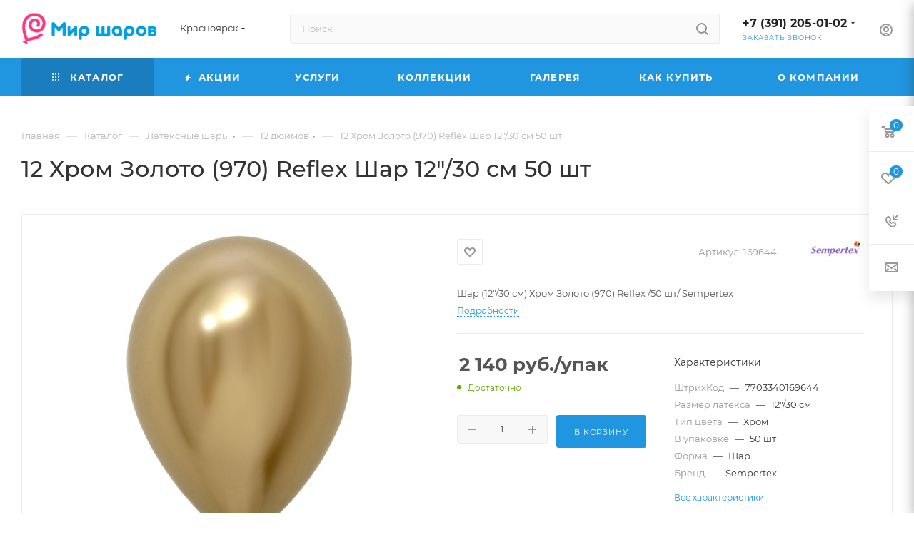

--- FILE ---
content_type: text/html; charset=UTF-8
request_url: https://m-sharov.ru/catalog/product/12_khrom_zoloto_970_reflex_shar_12_30_sm_50_sht/
body_size: 59989
content:
<!DOCTYPE html>
<html xmlns="http://www.w3.org/1999/xhtml" xml:lang="ru" lang="ru"  >
<head>
<script>window.addEventListener("load",()=>{(function(w,d,j){var s=d.createElement('script');s.defer=true;s.src=j+'?'+(Date.now()/60000|0);s.id = 'c6da4210-e3c2-4622-88b4-95eecf2a3c42';var h=d.getElementsByTagName('script')[0];h.parentNode.insertBefore(s,h);})(window,document, "https://cdn-us-east-1.chatapp.online/cabinet.chatapp.online/external/widgetLink/v1/index.js")})</script>
	<title>12 Хром Золото (970) Reflex Шар 12&quot;/30 см 50 шт купить в Красноярске - Интернет-магазин Мир Шаров</title>
	<meta name="viewport" content="initial-scale=1.0, width=device-width, maximum-scale=1" />
	<meta name="HandheldFriendly" content="true" />
	<meta name="yes" content="yes" />
	<meta name="apple-mobile-web-app-status-bar-style" content="black" />
	<meta name="SKYPE_TOOLBAR" content="SKYPE_TOOLBAR_PARSER_COMPATIBLE" />
	<meta http-equiv="Content-Type" content="text/html; charset=UTF-8" />
<meta name="keywords" content="интернет-магазин, заказать, купить" />
<meta name="description" content="12 Хром Золото (970) Reflex Шар 12&amp;quot;/30 см 50 шт в Красноярске оптом и в розницу. Продажа по низким ценам. Большой выбор. Доставка круглосуточно. Звоните +7 (391) 205-01-02" />
<link href="/bitrix/js/intranet/intranet-common.css?166556174366709"  rel="stylesheet" />
<link href="/bitrix/js/ui/design-tokens/dist/ui.design-tokens.css?171984310326358"  rel="stylesheet" />
<link href="/bitrix/js/ui/fonts/opensans/ui.font.opensans.css?16655616402555"  rel="stylesheet" />
<link href="/bitrix/js/main/popup/dist/main.popup.bundle.css?175201545631694"  rel="stylesheet" />
<link href="/bitrix/templates/aspro_max/components/bitrix/catalog/main/style.css?176407892653868"  rel="stylesheet" />
<link href="/bitrix/components/aspro/props.group.max/templates/.default/style.css?17242459235677"  rel="stylesheet" />
<link href="/bitrix/templates/aspro_max/vendor/css/carousel/swiper/swiper-bundle.min.css?170714127314468"  rel="stylesheet" />
<link href="/bitrix/templates/aspro_max/css/slider.swiper.min.css?17640788974048"  rel="stylesheet" />
<link href="/bitrix/templates/aspro_max/components/bitrix/sale.gift.main.products/main/style.css?1619605648663"  rel="stylesheet" />
<link href="/bitrix/templates/aspro_max/css/main_slider.min.css?176407891328839"  rel="stylesheet" />
<link href="/bitrix/templates/aspro_max/css/blocks/grid-list.min.css?17309872694788"  rel="stylesheet" />
<link href="/bitrix/templates/aspro_max/css/skeleton.css?1764078907810"  rel="stylesheet" />
<link href="/bitrix/templates/aspro_max/css/conditional/ui-card.min.css?1730987269518"  rel="stylesheet" />
<link href="/bitrix/templates/aspro_max/css/video_block.min.css?1730987269374"  rel="stylesheet" />
<link href="/bitrix/templates/aspro_max/vendor/css/carousel/owl/owl.carousel.min.css?16196056483351"  rel="stylesheet" />
<link href="/bitrix/templates/aspro_max/vendor/css/carousel/owl/owl.theme.default.min.css?16196056481013"  rel="stylesheet" />
<link href="/bitrix/templates/aspro_max/css/detail-gallery.css?17640789048190"  rel="stylesheet" />
<link href="/bitrix/templates/aspro_max/css/bonus-system.min.css?16684329771535"  rel="stylesheet" />
<link href="/bitrix/templates/aspro_max/css/jquery.fancybox.min.css?165089770113062"  rel="stylesheet" />
<link href="/bitrix/templates/aspro_max/css/animation/animation_ext.css?16196056484934"  rel="stylesheet" />
<link href="/bitrix/templates/aspro_max/components/bitrix/catalog.comments/catalog/style.css?176407892621596"  rel="stylesheet" />
<link href="/bitrix/panel/main/popup.css?167508762922696"  rel="stylesheet" />
<link href="/bitrix/templates/aspro_max/css/drop.css?16684329772736"  rel="stylesheet" />
<link href="/bitrix/components/bitrix/blog/templates/.default/style.css?166556172233777"  rel="stylesheet" />
<link href="/bitrix/components/bitrix/blog/templates/.default/themes/green/style.css?15325193741140"  rel="stylesheet" />
<link href="/bitrix/components/bitrix/rating.vote/templates/standart_text/style.css?15325193752223"  rel="stylesheet" />
<link href="/bitrix/templates/aspro_max/css/fonts/montserrat/css/montserrat.min.css?16318038005716"  data-template-style="true"  rel="stylesheet" />
<link href="/bitrix/templates/aspro_max/css/blocks/dark-light-theme.css?17640789152595"  data-template-style="true"  rel="stylesheet" />
<link href="/bitrix/templates/aspro_max/css/colored.css?17198434514203"  data-template-style="true"  rel="stylesheet" />
<link href="/bitrix/templates/aspro_max/vendor/css/bootstrap.css?1619605648114216"  data-template-style="true"  rel="stylesheet" />
<link href="/bitrix/templates/aspro_max/css/styles.css?1764078926199481"  data-template-style="true"  rel="stylesheet" />
<link href="/bitrix/templates/aspro_max/css/blocks/blocks.css?176407890023521"  data-template-style="true"  rel="stylesheet" />
<link href="/bitrix/templates/aspro_max/css/blocks/common.blocks/counter-state/counter-state.css?1692887925490"  data-template-style="true"  rel="stylesheet" />
<link href="/bitrix/templates/aspro_max/css/menu.css?176407892685282"  data-template-style="true"  rel="stylesheet" />
<link href="/bitrix/templates/aspro_max/css/catalog.css?172424592317774"  data-template-style="true"  rel="stylesheet" />
<link href="/bitrix/templates/aspro_max/vendor/css/ripple.css?1619605648854"  data-template-style="true"  rel="stylesheet" />
<link href="/bitrix/templates/aspro_max/css/stores.css?176407892210312"  data-template-style="true"  rel="stylesheet" />
<link href="/bitrix/templates/aspro_max/css/yandex_map.css?17071412737689"  data-template-style="true"  rel="stylesheet" />
<link href="/bitrix/templates/aspro_max/css/header_fixed.css?176407892612618"  data-template-style="true"  rel="stylesheet" />
<link href="/bitrix/templates/aspro_max/ajax/ajax.css?1619605648326"  data-template-style="true"  rel="stylesheet" />
<link href="/bitrix/templates/aspro_max/css/searchtitle.css?170714127611973"  data-template-style="true"  rel="stylesheet" />
<link href="/bitrix/templates/aspro_max/css/blocks/line-block.min.css?16655614304730"  data-template-style="true"  rel="stylesheet" />
<link href="/bitrix/templates/aspro_max/components/bitrix/menu/top/style.css?1665561430204"  data-template-style="true"  rel="stylesheet" />
<link href="/bitrix/templates/aspro_max/components/bitrix/breadcrumb/main/style.css?16750877562354"  data-template-style="true"  rel="stylesheet" />
<link href="/bitrix/templates/aspro_max/css/footer.css?176407892637027"  data-template-style="true"  rel="stylesheet" />
<link href="/bitrix/components/aspro/marketing.popup/templates/max/style.css?17242459269099"  data-template-style="true"  rel="stylesheet" />
<link href="/bitrix/templates/aspro_max/styles.css?176407892621258"  data-template-style="true"  rel="stylesheet" />
<link href="/bitrix/templates/aspro_max/template_styles.css?1764078926473367"  data-template-style="true"  rel="stylesheet" />
<link href="/bitrix/templates/aspro_max/css/header.css?176407892631889"  data-template-style="true"  rel="stylesheet" />
<link href="/bitrix/templates/aspro_max/css/media.css?1764078926195926"  data-template-style="true"  rel="stylesheet" />
<link href="/bitrix/templates/aspro_max/css/h1-medium.css?1631803812464"  data-template-style="true"  rel="stylesheet" />
<link href="/bitrix/templates/aspro_max/themes/11/theme.css?176407890754673"  data-template-style="true"  rel="stylesheet" />
<link href="/bitrix/templates/aspro_max/css/widths/width-3.css?16928879254051"  data-template-style="true"  rel="stylesheet" />
<link href="/bitrix/templates/aspro_max/css/fonts/font-10.css?16196056481097"  data-template-style="true"  rel="stylesheet" />
<link href="/bitrix/templates/aspro_max/css/custom.css?17243064656996"  data-template-style="true"  rel="stylesheet" />
<script>if(!window.BX)window.BX={};if(!window.BX.message)window.BX.message=function(mess){if(typeof mess==='object'){for(let i in mess) {BX.message[i]=mess[i];} return true;}};</script>
<script>(window.BX||top.BX).message({"JS_CORE_LOADING":"Загрузка...","JS_CORE_NO_DATA":"- Нет данных -","JS_CORE_WINDOW_CLOSE":"Закрыть","JS_CORE_WINDOW_EXPAND":"Развернуть","JS_CORE_WINDOW_NARROW":"Свернуть в окно","JS_CORE_WINDOW_SAVE":"Сохранить","JS_CORE_WINDOW_CANCEL":"Отменить","JS_CORE_WINDOW_CONTINUE":"Продолжить","JS_CORE_H":"ч","JS_CORE_M":"м","JS_CORE_S":"с","JSADM_AI_HIDE_EXTRA":"Скрыть лишние","JSADM_AI_ALL_NOTIF":"Показать все","JSADM_AUTH_REQ":"Требуется авторизация!","JS_CORE_WINDOW_AUTH":"Войти","JS_CORE_IMAGE_FULL":"Полный размер"});</script>
<script src="/bitrix/js/main/core/core.js?1760359633511455"></script>
<script>BX.Runtime.registerExtension({"name":"main.core","namespace":"BX","loaded":true});</script>
<script>BX.setJSList(["\/bitrix\/js\/main\/core\/core_ajax.js","\/bitrix\/js\/main\/core\/core_promise.js","\/bitrix\/js\/main\/polyfill\/promise\/js\/promise.js","\/bitrix\/js\/main\/loadext\/loadext.js","\/bitrix\/js\/main\/loadext\/extension.js","\/bitrix\/js\/main\/polyfill\/promise\/js\/promise.js","\/bitrix\/js\/main\/polyfill\/find\/js\/find.js","\/bitrix\/js\/main\/polyfill\/includes\/js\/includes.js","\/bitrix\/js\/main\/polyfill\/matches\/js\/matches.js","\/bitrix\/js\/ui\/polyfill\/closest\/js\/closest.js","\/bitrix\/js\/main\/polyfill\/fill\/main.polyfill.fill.js","\/bitrix\/js\/main\/polyfill\/find\/js\/find.js","\/bitrix\/js\/main\/polyfill\/matches\/js\/matches.js","\/bitrix\/js\/main\/polyfill\/core\/dist\/polyfill.bundle.js","\/bitrix\/js\/main\/core\/core.js","\/bitrix\/js\/main\/polyfill\/intersectionobserver\/js\/intersectionobserver.js","\/bitrix\/js\/main\/lazyload\/dist\/lazyload.bundle.js","\/bitrix\/js\/main\/polyfill\/core\/dist\/polyfill.bundle.js","\/bitrix\/js\/main\/parambag\/dist\/parambag.bundle.js"]);
</script>
<script>BX.Runtime.registerExtension({"name":"pull.protobuf","namespace":"BX","loaded":true});</script>
<script>BX.Runtime.registerExtension({"name":"rest.client","namespace":"window","loaded":true});</script>
<script>(window.BX||top.BX).message({"pull_server_enabled":"Y","pull_config_timestamp":1752015411,"shared_worker_allowed":"Y","pull_guest_mode":"N","pull_guest_user_id":0,"pull_worker_mtime":1744858949});(window.BX||top.BX).message({"PULL_OLD_REVISION":"Для продолжения корректной работы с сайтом необходимо перезагрузить страницу."});</script>
<script>BX.Runtime.registerExtension({"name":"pull.client","namespace":"BX","loaded":true});</script>
<script>BX.Runtime.registerExtension({"name":"pull","namespace":"window","loaded":true});</script>
<script>BX.Runtime.registerExtension({"name":"aspro_bootstrap","namespace":"window","loaded":true});</script>
<script>BX.Runtime.registerExtension({"name":"aspro_logo","namespace":"window","loaded":true});</script>
<script>(window.BX||top.BX).message({"CT_BST_SEARCH_BUTTON2":"Найти","SEARCH_IN_SITE_FULL":"По всему сайту","SEARCH_IN_SITE":"Везде","SEARCH_IN_CATALOG_FULL":"По каталогу","SEARCH_IN_CATALOG":"Каталог"});</script>
<script>BX.Runtime.registerExtension({"name":"aspro_searchtitle","namespace":"window","loaded":true});</script>
<script>BX.Runtime.registerExtension({"name":"aspro_set_cookie_on_domains","namespace":"window","loaded":true});</script>
<script>BX.Runtime.registerExtension({"name":"aspro_line_block","namespace":"window","loaded":true});</script>
<script>BX.Runtime.registerExtension({"name":"intranet.design-tokens.bitrix24","namespace":"window","loaded":true});</script>
<script>BX.Runtime.registerExtension({"name":"ui.design-tokens","namespace":"window","loaded":true});</script>
<script>BX.Runtime.registerExtension({"name":"ui.fonts.opensans","namespace":"window","loaded":true});</script>
<script>BX.Runtime.registerExtension({"name":"main.popup","namespace":"BX.Main","loaded":true});</script>
<script>BX.Runtime.registerExtension({"name":"popup","namespace":"window","loaded":true});</script>
<script>BX.Runtime.registerExtension({"name":"aspro_swiper_init","namespace":"window","loaded":true});</script>
<script>BX.Runtime.registerExtension({"name":"aspro_swiper","namespace":"window","loaded":true});</script>
<script>BX.Runtime.registerExtension({"name":"main.pageobject","namespace":"BX","loaded":true});</script>
<script>(window.BX||top.BX).message({"JS_CORE_LOADING":"Загрузка...","JS_CORE_NO_DATA":"- Нет данных -","JS_CORE_WINDOW_CLOSE":"Закрыть","JS_CORE_WINDOW_EXPAND":"Развернуть","JS_CORE_WINDOW_NARROW":"Свернуть в окно","JS_CORE_WINDOW_SAVE":"Сохранить","JS_CORE_WINDOW_CANCEL":"Отменить","JS_CORE_WINDOW_CONTINUE":"Продолжить","JS_CORE_H":"ч","JS_CORE_M":"м","JS_CORE_S":"с","JSADM_AI_HIDE_EXTRA":"Скрыть лишние","JSADM_AI_ALL_NOTIF":"Показать все","JSADM_AUTH_REQ":"Требуется авторизация!","JS_CORE_WINDOW_AUTH":"Войти","JS_CORE_IMAGE_FULL":"Полный размер"});</script>
<script>BX.Runtime.registerExtension({"name":"window","namespace":"window","loaded":true});</script>
<script>BX.Runtime.registerExtension({"name":"aspro_jquery.validate","namespace":"window","loaded":true});</script>
<script>BX.Runtime.registerExtension({"name":"aspro_validate","namespace":"window","loaded":true});</script>
<script>BX.Runtime.registerExtension({"name":"aspro_jquery.uniform","namespace":"window","loaded":true});</script>
<script>(window.BX||top.BX).message({"DROP_FILE":"\u003Cspan\u003EНажмите для загрузки\u003C\/span\u003E или перетащите фото (до #COUNT_FILES# файлов, 0.5 мб на файл)"});</script>
<script>BX.Runtime.registerExtension({"name":"aspro_drop","namespace":"window","loaded":true});</script>
<script type="extension/settings" data-extension="currency.currency-core">{"region":"ru"}</script>
<script>BX.Runtime.registerExtension({"name":"currency.currency-core","namespace":"BX.Currency","loaded":true});</script>
<script>BX.Runtime.registerExtension({"name":"currency","namespace":"window","loaded":true});</script>
<script>BX.Runtime.registerExtension({"name":"aspro_swiper_main_styles","namespace":"window","loaded":true});</script>
<script>BX.Runtime.registerExtension({"name":"aspro_swiper_events","namespace":"window","loaded":true});</script>
<script>BX.Runtime.registerExtension({"name":"aspro_hash_location","namespace":"window","loaded":true});</script>
<script>BX.Runtime.registerExtension({"name":"aspro_tabs_history","namespace":"window","loaded":true});</script>
<script>BX.Runtime.registerExtension({"name":"aspro_countdown","namespace":"window","loaded":true});</script>
<script>BX.Runtime.registerExtension({"name":"aspro_grid-list","namespace":"window","loaded":true});</script>
<script>BX.Runtime.registerExtension({"name":"aspro_video_inline_appear","namespace":"window","loaded":true});</script>
<script>BX.Runtime.registerExtension({"name":"aspro_skeleton","namespace":"window","loaded":true});</script>
<script>BX.Runtime.registerExtension({"name":"aspro_ui-card","namespace":"window","loaded":true});</script>
<script>BX.Runtime.registerExtension({"name":"aspro_video_block","namespace":"window","loaded":true});</script>
<script>BX.Runtime.registerExtension({"name":"aspro_hint","namespace":"window","loaded":true});</script>
<script>BX.Runtime.registerExtension({"name":"ls","namespace":"window","loaded":true});</script>
<script>BX.Runtime.registerExtension({"name":"aspro_owl_carousel","namespace":"window","loaded":true});</script>
<script>BX.Runtime.registerExtension({"name":"aspro_catalog_element","namespace":"window","loaded":true});</script>
<script>BX.Runtime.registerExtension({"name":"aspro_detail_gallery","namespace":"window","loaded":true});</script>
<script>BX.Runtime.registerExtension({"name":"aspro_bonus_system","namespace":"window","loaded":true});</script>
<script>BX.Runtime.registerExtension({"name":"aspro_fancybox","namespace":"window","loaded":true});</script>
<script>BX.Runtime.registerExtension({"name":"aspro_animation_ext","namespace":"window","loaded":true});</script>
<script>(window.BX||top.BX).message({"LANGUAGE_ID":"ru","FORMAT_DATE":"DD.MM.YYYY","FORMAT_DATETIME":"DD.MM.YYYY HH:MI:SS","COOKIE_PREFIX":"BITRIX_SM","SERVER_TZ_OFFSET":"25200","UTF_MODE":"Y","SITE_ID":"s4","SITE_DIR":"\/","USER_ID":"","SERVER_TIME":1768899634,"USER_TZ_OFFSET":0,"USER_TZ_AUTO":"Y","bitrix_sessid":"9e263c3fcf8b015809195e5293e294b5"});</script>

<script src="/bitrix/js/pull/protobuf/protobuf.js?1595518147274055"></script>
<script src="/bitrix/js/pull/protobuf/model.js?159551814770928"></script>
<script src="/bitrix/js/rest/client/rest.client.js?160198627717414"></script>
<script src="/bitrix/js/pull/client/pull.client.js?174792147483861"></script>
<script src="/bitrix/js/main/ajax.js?153251937835509"></script>
<script src="/bitrix/js/main/popup/dist/main.popup.bundle.js?1764078805119952"></script>
<script src="/bitrix/js/main/pageobject/dist/pageobject.bundle.js?1760359633999"></script>
<script src="/bitrix/js/main/core/core_window.js?170653983798766"></script>
<script src="/bitrix/js/main/rating.js?169707839716557"></script>
<script src="/bitrix/js/currency/currency-core/dist/currency-core.bundle.js?17198429708800"></script>
<script src="/bitrix/js/currency/core_currency.js?17198429701181"></script>
<script src="/bitrix/js/main/core/core_ls.js?17364762354201"></script>
<script>
					(function () {
						"use strict";
						var counter = function ()
						{
							var cookie = (function (name) {
								var parts = ("; " + document.cookie).split("; " + name + "=");
								if (parts.length == 2) {
									try {return JSON.parse(decodeURIComponent(parts.pop().split(";").shift()));}
									catch (e) {}
								}
							})("BITRIX_CONVERSION_CONTEXT_s4");
							if (cookie && cookie.EXPIRE >= BX.message("SERVER_TIME"))
								return;
							var request = new XMLHttpRequest();
							request.open("POST", "/bitrix/tools/conversion/ajax_counter.php", true);
							request.setRequestHeader("Content-type", "application/x-www-form-urlencoded");
							request.send(
								"SITE_ID="+encodeURIComponent("s4")+
								"&sessid="+encodeURIComponent(BX.bitrix_sessid())+
								"&HTTP_REFERER="+encodeURIComponent(document.referrer)
							);
						};
						if (window.frameRequestStart === true)
							BX.addCustomEvent("onFrameDataReceived", counter);
						else
							BX.ready(counter);
					})();
				</script>
<script>BX.message({'PORTAL_WIZARD_NAME':'Аспро: Максимум - интернет-магазин','PORTAL_WIZARD_DESC':'Аспро: Максимум - интернет магазин с поддержкой современных технологий: BigData, композитный сайт, фасетный поиск, адаптивная верстка','ASPRO_MAX_MOD_INST_OK':'Поздравляем, модуль «Аспро: Максимум - интернет-магазин» успешно установлен!<br />\nДля установки готового сайта, пожалуйста перейдите <a href=\'/bitrix/admin/wizard_list.php?lang=ru\'>в список мастеров<\/a> <br />и выберите пункт «Установить» в меню мастера aspro:max','ASPRO_MAX_MOD_UNINST_OK':'Удаление модуля успешно завершено','ASPRO_MAX_SCOM_INSTALL_NAME':'Аспро: Максимум - интернет-магазин','ASPRO_MAX_SCOM_INSTALL_DESCRIPTION':'Мастер создания интернет-магазина «Аспро: Максимум - интернет-магазин»','ASPRO_MAX_SCOM_INSTALL_TITLE':'Установка модуля \"Аспро: Максимум\"','ASPRO_MAX_SCOM_UNINSTALL_TITLE':'Удаление модуля \"Аспро: Максимум\"','ASPRO_MAX_SPER_PARTNER':'Аспро','ASPRO_MAX_PARTNER_URI':'http://www.aspro.ru','OPEN_WIZARDS_LIST':'Открыть список мастеров','ASPRO_MAX_INSTALL_SITE':'Установить готовый сайт','PHONE':'Телефон','FAST_VIEW':'Быстрый просмотр','TABLES_SIZE_TITLE':'Подбор размера','SOCIAL':'Социальные сети','DESCRIPTION':'Описание магазина','ITEMS':'Товары','LOGO':'Логотип','REGISTER_INCLUDE_AREA':'Текст о регистрации','AUTH_INCLUDE_AREA':'Текст об авторизации','FRONT_IMG':'Изображение компании','EMPTY_CART':'пуста','CATALOG_VIEW_MORE':'... Показать все','CATALOG_VIEW_LESS':'... Свернуть','JS_REQUIRED':'Заполните это поле','JS_FORMAT':'Неверный формат','JS_FILE_EXT':'Недопустимое расширение файла','JS_PASSWORD_COPY':'Пароли не совпадают','JS_PASSWORD_LENGTH':'Минимум 6 символов','JS_ERROR':'Неверно заполнено поле','JS_FILE_SIZE':'Максимальный размер 5мб','JS_FILE_BUTTON_NAME':'Выберите файл','JS_FILE_DEFAULT':'Прикрепите файл','JS_DATE':'Некорректная дата','JS_DATETIME':'Некорректная дата/время','JS_REQUIRED_LICENSES':'Согласитесь с условиями','JS_REQUIRED_OFFER':'Согласитесь с условиями','LICENSE_PROP':'Согласие на обработку персональных данных','LOGIN_LEN':'Введите минимум {0} символа','FANCY_CLOSE':'Закрыть','FANCY_NEXT':'Следующий','FANCY_PREV':'Предыдущий','TOP_AUTH_REGISTER':'Регистрация','CALLBACK':'Заказать звонок','ASK':'Задать вопрос','REVIEW':'Оставить отзыв','S_CALLBACK':'Заказать звонок','UNTIL_AKC':'До конца акции','TITLE_QUANTITY_BLOCK':'Остаток','TITLE_QUANTITY':'шт','TOTAL_SUMM_ITEM':'Общая стоимость ','SUBSCRIBE_SUCCESS':'Вы успешно подписались','RECAPTCHA_TEXT':'Подтвердите, что вы не робот','JS_RECAPTCHA_ERROR':'Пройдите проверку','COUNTDOWN_SEC':'сек','COUNTDOWN_MIN':'мин','COUNTDOWN_HOUR':'час','COUNTDOWN_DAY0':'дн','COUNTDOWN_DAY1':'дн','COUNTDOWN_DAY2':'дн','COUNTDOWN_WEAK0':'Недель','COUNTDOWN_WEAK1':'Неделя','COUNTDOWN_WEAK2':'Недели','COUNTDOWN_MONTH0':'Месяцев','COUNTDOWN_MONTH1':'Месяц','COUNTDOWN_MONTH2':'Месяца','COUNTDOWN_YEAR0':'Лет','COUNTDOWN_YEAR1':'Год','COUNTDOWN_YEAR2':'Года','COUNTDOWN_COMPACT_SEC':'с','COUNTDOWN_COMPACT_MIN':'м','COUNTDOWN_COMPACT_HOUR':'ч','COUNTDOWN_COMPACT_DAY':'д','COUNTDOWN_COMPACT_WEAK':'н','COUNTDOWN_COMPACT_MONTH':'м','COUNTDOWN_COMPACT_YEAR0':'л','COUNTDOWN_COMPACT_YEAR1':'г','CATALOG_PARTIAL_BASKET_PROPERTIES_ERROR':'Заполнены не все свойства у добавляемого товара','CATALOG_EMPTY_BASKET_PROPERTIES_ERROR':'Выберите свойства товара, добавляемые в корзину в параметрах компонента','CATALOG_ELEMENT_NOT_FOUND':'Элемент не найден','ERROR_ADD2BASKET':'Ошибка добавления товара в корзину','CATALOG_SUCCESSFUL_ADD_TO_BASKET':'Успешное добавление товара в корзину','ERROR_BASKET_TITLE':'Ошибка корзины','ERROR_BASKET_PROP_TITLE':'Выберите свойства, добавляемые в корзину','ERROR_BASKET_BUTTON':'Выбрать','BASKET_TOP':'Корзина в шапке','ERROR_ADD_DELAY_ITEM':'Ошибка отложенной корзины','VIEWED_TITLE':'Ранее вы смотрели','VIEWED_BEFORE':'Ранее вы смотрели','BEST_TITLE':'Лучшие предложения','CT_BST_SEARCH_BUTTON':'Поиск','CT_BST_SEARCH2_BUTTON':'Найти','BASKET_PRINT_BUTTON':'Распечатать','BASKET_CLEAR_ALL_BUTTON':'Очистить','BASKET_QUICK_ORDER_BUTTON':'Быстрый заказ','BASKET_CONTINUE_BUTTON':'Продолжить покупки','BASKET_ORDER_BUTTON':'Оформить заказ','SHARE_BUTTON':'Поделиться','BASKET_CHANGE_TITLE':'Ваш заказ','BASKET_CHANGE_LINK':'Изменить','MORE_INFO_SKU':'Купить','FROM':'от','BEFORE':'до','TITLE_BLOCK_VIEWED_NAME':'Ранее вы смотрели','T_BASKET':'Корзина','FILTER_EXPAND_VALUES':'Показать все','FILTER_HIDE_VALUES':'Свернуть','FULL_ORDER':'Полный заказ','CUSTOM_COLOR_CHOOSE':'Выбрать','CUSTOM_COLOR_CANCEL':'Отмена','S_MOBILE_MENU':'Меню','MAX_T_MENU_BACK':'Назад','MAX_T_MENU_CALLBACK':'Обратная связь','MAX_T_MENU_CONTACTS_TITLE':'Будьте на связи','SEARCH_TITLE':'Поиск','SEARCH_VALUES_EMPTY_TITLE':'Ничего не нашлось','SOCIAL_TITLE':'Оставайтесь на связи','HEADER_SCHEDULE':'Время работы','SEO_TEXT':'SEO описание','COMPANY_IMG':'Картинка компании','COMPANY_TEXT':'Описание компании','CONFIG_SAVE_SUCCESS':'Настройки сохранены','CONFIG_SAVE_FAIL':'Ошибка сохранения настроек','ITEM_ECONOMY':'Экономия','ITEM_ARTICLE':'Артикул: ','JS_FORMAT_ORDER':'имеет неверный формат','JS_BASKET_COUNT_TITLE':'В корзине товаров на SUMM','POPUP_VIDEO':'Видео','POPUP_GIFT_TEXT':'Нашли что-то особенное? Намекните другу о подарке!','ORDER_FIO_LABEL':'Ф.И.О.','ORDER_PHONE_LABEL':'Телефон','ORDER_REGISTER_BUTTON':'Регистрация','PRICES_TYPE':'Варианты цен','FILTER_HELPER_VALUES':' знач.','SHOW_MORE_SCU_MAIN':'Еще #COUNT#','SHOW_MORE_SCU_1':'предложение','SHOW_MORE_SCU_2':'предложения','SHOW_MORE_SCU_3':'предложений','PARENT_ITEM_NOT_FOUND':'Не найден основной товар для услуги в корзине. Обновите страницу и попробуйте снова.','INVALID_NUMBER':'Неверный номер','INVALID_COUNTRY_CODE':'Неверный код страны','TOO_SHORT':'Номер слишком короткий','TOO_LONG':'Номер слишком длинный','FORM_REQUIRED_FIELDS':'обязательные поля'})</script>
<link href="/bitrix/templates/aspro_max/css/critical.css?166556144633" data-skip-moving="true" rel="stylesheet">
<meta name="theme-color" content="#2196e0">
<style>:root{--theme-base-color: #2196e0;--theme-base-opacity-color: #2196e01a;--theme-base-color-hue:203;--theme-base-color-saturation:75%;--theme-base-color-lightness:50%;}</style>
<style>html {--theme-page-width: 1348px;--theme-page-width-padding: 30px}</style>
<script src="/bitrix/templates/aspro_max/js/observer.js" async defer></script>
<link href="/bitrix/templates/aspro_max/css/print.css?167508775623591" data-template-style="true" rel="stylesheet" media="print">
                    <script src="/bitrix/templates/aspro_max/js/app.js?17640789005512"></script>
                    <script data-skip-moving="true" src="/bitrix/js/main/jquery/jquery-2.2.4.min.js"></script>
                    <script data-skip-moving="true" src="/bitrix/templates/aspro_max/js/speed.min.js?=1724245923"></script>
<link rel="shortcut icon" href="/favicon.png" type="image/png" />
<link rel="apple-touch-icon" sizes="180x180" href="/include/apple-touch-icon.png" />
<meta property="og:description" content="Шар (12"/30 см) Хром Золото (970) Reflex /50 шт/ Sempertex" />
<meta property="og:image" content="https://m-sharov.ru:443/upload/iblock/7ef/v3w8e4i3hoq6c6d4s8dffaup73bsfrbl/9f67508cf9fb11e9b34a001e671a25a9_b4c1749fb91011ef8dc4001e671a25a8.jpg" />
<link rel="image_src" href="https://m-sharov.ru:443/upload/iblock/7ef/v3w8e4i3hoq6c6d4s8dffaup73bsfrbl/9f67508cf9fb11e9b34a001e671a25a9_b4c1749fb91011ef8dc4001e671a25a8.jpg"  />
<meta property="og:title" content="12 Хром Золото (970) Reflex Шар 12&quot;/30 см 50 шт купить в Красноярске - Интернет-магазин Мир Шаров" />
<meta property="og:type" content="website" />
<meta property="og:url" content="https://m-sharov.ru:443/catalog/product/12_khrom_zoloto_970_reflex_shar_12_30_sm_50_sht/" />
<script src="/bitrix/templates/aspro_max/js/fetch/bottom_panel.js?1724245923771" defer=""></script>
<!-- Top.Mail.Ru counter --><script> var _tmr = window._tmr || (window._tmr = []); _tmr.push({id: "3585765", type: "pageView", start: (new Date()).getTime()}); (function (d, w, id) { if (d.getElementById(id)) return; var ts = d.createElement("script"); ts.type = "text/javascript"; ts.async = true; ts.id = id; ts.src = "https://top-fwz1.mail.ru/js/code.js"; var f = function () {var s = d.getElementsByTagName("script")[0]; s.parentNode.insertBefore(ts, s);}; if (w.opera == "[object Opera]") { d.addEventListener("DOMContentLoaded", f, false); } else { f(); } })(document, window, "tmr-code");</script><noscript><div><img src="https://top-fwz1.mail.ru/counter?id=3585765;js=na" style="position:absolute;left:-9999px;" alt="Top.Mail.Ru" /></div></noscript><!-- /Top.Mail.Ru counter -->

<script src="/bitrix/templates/aspro_max/vendor/js/bootstrap.js?161960564827908"></script>
<script src="/bitrix/templates/aspro_max/js/jquery.actual.min.js?16196056481251"></script>
<script src="/bitrix/templates/aspro_max/vendor/js/ripple.js?16196056484702"></script>
<script src="/bitrix/templates/aspro_max/js/browser.js?16196056481032"></script>
<script src="/bitrix/templates/aspro_max/vendor/js/sticky-sidebar.js?161960564825989"></script>
<script src="/bitrix/templates/aspro_max/js/jquery.alphanumeric.js?16196056481972"></script>
<script src="/bitrix/templates/aspro_max/js/jquery.cookie.js?16196056483066"></script>
<script src="/bitrix/templates/aspro_max/js/mobile.js?173098726928083"></script>
<script src="/bitrix/templates/aspro_max/js/main.js?1764078926302643"></script>
<script src="/bitrix/templates/aspro_max/js/blocks/blocks.js?17640789267489"></script>
<script src="/bitrix/templates/aspro_max/js/logo.min.js?16959156933490"></script>
<script src="/bitrix/templates/aspro_max/js/autoload/dropdown-product.js?17640789001625"></script>
<script src="/bitrix/templates/aspro_max/js/autoload/item-action.js?176407890020332"></script>
<script src="/bitrix/templates/aspro_max/js/autoload/select_offer_load.js?16959156831192"></script>
<script src="/bitrix/templates/aspro_max/js/jquery.validate.js?161960564839131"></script>
<script src="/bitrix/templates/aspro_max/js/conditional/validation.js?17640789265947"></script>
<script src="/bitrix/templates/aspro_max/js/jquery.uniform.min.js?16196056488308"></script>
<script src="/bitrix/components/bitrix/search.title/script.js?174485908110542"></script>
<script src="/bitrix/templates/aspro_max/components/bitrix/search.title/mega_menu/script.js?170714127610679"></script>
<script src="/bitrix/templates/aspro_max/js/searchtitle.js?16884748311367"></script>
<script src="/bitrix/templates/aspro_max/components/bitrix/search.title/corp/script.js?170714127610699"></script>
<script src="/bitrix/templates/aspro_max/components/bitrix/menu/top/script.js?163180380736"></script>
<script src="/bitrix/templates/aspro_max/components/bitrix/search.title/fixed/script.js?168847483110790"></script>
<script src="/bitrix/templates/aspro_max/js/custom.js?16264225836091"></script>
<script src="/bitrix/templates/aspro_max/components/bitrix/catalog/main/script.js?176407890720712"></script>
<script src="/bitrix/templates/aspro_max/components/bitrix/catalog.element/main4/script.js?17640789139711"></script>
<script src="/bitrix/templates/aspro_max/components/bitrix/sale.prediction.product.detail/main/script.js?1619605648579"></script>
<script src="/bitrix/templates/aspro_max/components/bitrix/sale.gift.product/main/script.js?167508775649315"></script>
<script src="/bitrix/templates/aspro_max/js/slider.swiper.min.js?17071412701765"></script>
<script src="/bitrix/templates/aspro_max/vendor/js/carousel/swiper/swiper-bundle.min.js?1764078897158093"></script>
<script src="/bitrix/templates/aspro_max/components/bitrix/sale.gift.main.products/main/script.js?16196056484955"></script>
<script src="/bitrix/templates/aspro_max/js/rating_likes.js?161960564810797"></script>
<script src="/bitrix/templates/aspro_max/js/slider.swiper.galleryEvents.min.js?17640789041580"></script>
<script src="/bitrix/templates/aspro_max/js/hash_location.js?1668432977995"></script>
<script src="/bitrix/templates/aspro_max/js/tabs_history.js?17242459172216"></script>
<script src="/bitrix/templates/aspro_max/js/countdown.js?1675087756620"></script>
<script src="/bitrix/templates/aspro_max/js/video_inline_appear.min.js?1730987269408"></script>
<script src="/bitrix/templates/aspro_max/js/hint.js?1724245917856"></script>
<script src="/bitrix/templates/aspro_max/js/jquery.history.js?161960564821571"></script>
<script src="/bitrix/templates/aspro_max/vendor/js/carousel/owl/owl.carousel.min.js?161960564844743"></script>
<script src="/bitrix/templates/aspro_max/js/catalog_element.min.js?1724245923802"></script>
<script src="/bitrix/templates/aspro_max/js/jquery.fancybox.min.js?161960564867390"></script>
<script src="/bitrix/templates/aspro_max/components/aspro/regionality.list.max/select/script.js?17640789151729"></script>
<script src="/bitrix/templates/aspro_max/js/setCookieOnDomains.js?1695915683582"></script>
<script src="/bitrix/templates/aspro_max/components/bitrix/catalog.comments/catalog/script.js?16655614357715"></script>
<script src="/bitrix/templates/aspro_max/js/drop.js?16959156837233"></script>
<meta />
		<style>html {--theme-items-gap:32px;--fixed-header:80px;--fixed-tabs:49px;}</style>		<script src="/bitrix/templates/aspro_max/js/jquery.fancybox.min.js?161960564867390"></script>
<link href="/bitrix/templates/aspro_max/css/jquery.fancybox.min.css?161960564812936"  rel="stylesheet" />
<link href="/bitrix/templates/aspro_max/components/bitrix/news.detail/news/style.css?163180381241446"  rel="stylesheet" />
	
<script src="https://kit.fontawesome.com/488773abf3.js" crossorigin="anonymous"></script>
<style>
.mega-menu table td:hover > .wrap > .dropdown-menu, .dropdown-submenu:hover > .dropdown-menu {
	display: block !important;
    opacity: 1 !important;
}
	</style>
</head>
<body class=" site_s4  fill_bg_n catalog-delayed-btn-Y theme-light" id="main" data-site="/">
		
	<div id="panel"></div>
	
				<!--'start_frame_cache_basketitems-component-block'-->												<div id="ajax_basket"></div>
					<!--'end_frame_cache_basketitems-component-block'-->								<div class="cd-modal-bg"></div>
		<script data-skip-moving="true">var solutionName = 'arMaxOptions';</script>
		<script src="/bitrix/templates/aspro_max/js/setTheme.php?site_id=s4&site_dir=/" data-skip-moving="true"></script>
		<script>window.onload=function(){window.basketJSParams = window.basketJSParams || [];}
		BX.message({'MIN_ORDER_PRICE_TEXT':'<b>Минимальная сумма заказа #PRICE#<\/b><br/>Пожалуйста, добавьте еще товаров в корзину','LICENSES_TEXT':'Я согласен на <a href=\"/include/licenses_detail.php\" target=\"_blank\">обработку персональных данных<\/a>'});
		arAsproOptions.PAGES.FRONT_PAGE = window[solutionName].PAGES.FRONT_PAGE = "";arAsproOptions.PAGES.BASKET_PAGE = window[solutionName].PAGES.BASKET_PAGE = "";arAsproOptions.PAGES.ORDER_PAGE = window[solutionName].PAGES.ORDER_PAGE = "";arAsproOptions.PAGES.PERSONAL_PAGE = window[solutionName].PAGES.PERSONAL_PAGE = "";arAsproOptions.PAGES.CATALOG_PAGE = window[solutionName].PAGES.CATALOG_PAGE = "1";</script>
						<div class="wrapper1  header_bgcolored long_header colored_header catalog_page basket_fly fly2 basket_fill_WHITE side_LEFT block_side_WIDE catalog_icons_N banner_auto with_fast_view mheader-v1 header-v4 header-font-lower_N regions_Y title_position_LEFT footer-v5 front-vindex1 mfixed_Y mfixed_view_always title-v1 lazy_N with_phones dark-hover-overlay vertical-catalog-img landing-normal big-banners-mobile-slider bottom-icons-panel-N compact-breadcrumbs-N catalog-delayed-btn-Y  ">

<div class="mega_fixed_menu scrollblock">
	<div class="maxwidth-theme">
		<svg class="svg svg-close" width="14" height="14" viewBox="0 0 14 14">
		  <path data-name="Rounded Rectangle 568 copy 16" d="M1009.4,953l5.32,5.315a0.987,0.987,0,0,1,0,1.4,1,1,0,0,1-1.41,0L1008,954.4l-5.32,5.315a0.991,0.991,0,0,1-1.4-1.4L1006.6,953l-5.32-5.315a0.991,0.991,0,0,1,1.4-1.4l5.32,5.315,5.31-5.315a1,1,0,0,1,1.41,0,0.987,0.987,0,0,1,0,1.4Z" transform="translate(-1001 -946)"></path>
		</svg>
		<i class="svg svg-close mask arrow"></i>
		<div class="row">
			<div class="col-md-9">
				<div class="left_menu_block">
					<div class="logo_block flexbox flexbox--row align-items-normal">
						<div class="logo">
							<a href="/"><img src="/upload/CMax/9de/z2wu62vfyfxzl72h78nniu5hbdau734l/Logotip-Mir-sharov_gorizontalnaya-versiya.png" alt="Интернет-магазин Мир шаров " title="Интернет-магазин Мир шаров " data-src="" /></a>						</div>
						<div class="top-description addr">
							Воздушные шары и другие товары для праздника						</div>
					</div>
					<div class="search_block">
						<div class="search_wrap">
							<div class="search-block">
									<div class="search-wrapper">
		<div id="title-search_mega_menu">
			<form action="/catalog/" class="search">
				<div class="search-input-div">
					<input class="search-input" id="title-search-input_mega_menu" type="text" name="q" value="" placeholder="Поиск" size="20" maxlength="50" autocomplete="off" />
				</div>
				<div class="search-button-div">
					<button class="btn btn-search" type="submit" name="s" value="Найти"><i class="svg search2  inline " aria-hidden="true"><svg width="17" height="17" ><use xlink:href="/bitrix/templates/aspro_max/images/svg/header_icons_srite.svg?1764078917#search"></use></svg></i></button>
					
					<span class="close-block inline-search-hide"><span class="svg svg-close close-icons"></span></span>
				</div>
			</form>
		</div>
	</div>
<script>
	var jsControl = new JCTitleSearch3({
		//'WAIT_IMAGE': '/bitrix/themes/.default/images/wait.gif',
		'AJAX_PAGE' : '/catalog/product/12_khrom_zoloto_970_reflex_shar_12_30_sm_50_sht/',
		'CONTAINER_ID': 'title-search_mega_menu',
		'INPUT_ID': 'title-search-input_mega_menu',
		'INPUT_ID_TMP': 'title-search-input_mega_menu',
		'MIN_QUERY_LEN': 2
	});
</script>							</div>
						</div>
					</div>
										<!-- noindex -->

	<div class="burger_menu_wrapper">
		
			<div class="top_link_wrapper">
				<div class="menu-item dropdown catalog wide_menu   active">
					<div class="wrap">
						<a class="dropdown-toggle" href="/catalog/">
							<div class="link-title color-theme-hover">
																	<i class="svg inline  svg-inline-icon_catalog" aria-hidden="true" ><svg xmlns="http://www.w3.org/2000/svg" width="10" height="10" viewBox="0 0 10 10"><path  data-name="Rounded Rectangle 969 copy 7" class="cls-1" d="M644,76a1,1,0,1,1-1,1A1,1,0,0,1,644,76Zm4,0a1,1,0,1,1-1,1A1,1,0,0,1,648,76Zm4,0a1,1,0,1,1-1,1A1,1,0,0,1,652,76Zm-8,4a1,1,0,1,1-1,1A1,1,0,0,1,644,80Zm4,0a1,1,0,1,1-1,1A1,1,0,0,1,648,80Zm4,0a1,1,0,1,1-1,1A1,1,0,0,1,652,80Zm-8,4a1,1,0,1,1-1,1A1,1,0,0,1,644,84Zm4,0a1,1,0,1,1-1,1A1,1,0,0,1,648,84Zm4,0a1,1,0,1,1-1,1A1,1,0,0,1,652,84Z" transform="translate(-643 -76)"/></svg></i>																Каталог							</div>
						</a>
													<span class="tail"></span>
							<div class="burger-dropdown-menu row">
								<div class="menu-wrapper" >
									
																														<div class="col-md-4 dropdown-submenu  ">
																						<a href="/catalog/bukety_i_kompozitsii_iz_sharov/" class="color-theme-hover" title="Букеты и композиции из шаров">
												<span class="name option-font-bold">Букеты и композиции из шаров</span>
											</a>
																								<div class="burger-dropdown-menu toggle_menu">
																																									<div class="menu-item   ">
															<a href="/catalog/s_geliem_prays/" title="С гелием, прайс">
																<span class="name color-theme-hover">С гелием, прайс</span>
															</a>
																													</div>
																																									<div class="menu-item   ">
															<a href="/catalog/bukety_sharov_fontany/" title="Наборы шаров с гелием, фонтаны">
																<span class="name color-theme-hover">Наборы шаров с гелием, фонтаны</span>
															</a>
																													</div>
																																									<div class="menu-item   ">
															<a href="/catalog/figury_i_kompozitsii_iz_sharov/" title="Фигуры и композиции из шаров">
																<span class="name color-theme-hover">Фигуры и композиции из шаров</span>
															</a>
																													</div>
																																									<div class="menu-item   ">
															<a href="/catalog/korobka_syurpriz/" title="Коробка сюрприз">
																<span class="name color-theme-hover">Коробка сюрприз</span>
															</a>
																													</div>
																																									<div class="menu-item   ">
															<a href="/catalog/bukety_iz_sharov/" title="Букеты из шаров">
																<span class="name color-theme-hover">Букеты из шаров</span>
															</a>
																													</div>
																																									<div class="menu-item   ">
															<a href="/catalog/arka_iz_sharov/" title="Фотозоны, арки из шаров">
																<span class="name color-theme-hover">Фотозоны, арки из шаров</span>
															</a>
																													</div>
																									</div>
																					</div>
									
																														<div class="col-md-4 dropdown-submenu  ">
																						<a href="/catalog/folgirovannye_shary/" class="color-theme-hover" title="Фольгированные шары">
												<span class="name option-font-bold">Фольгированные шары</span>
											</a>
																								<div class="burger-dropdown-menu toggle_menu">
																																									<div class="menu-item   ">
															<a href="/catalog/tsifry/" title="Цифры">
																<span class="name color-theme-hover">Цифры</span>
															</a>
																													</div>
																																									<div class="menu-item   ">
															<a href="/catalog/shary_bez_risunka/" title="Шары без рисунка">
																<span class="name color-theme-hover">Шары без рисунка</span>
															</a>
																													</div>
																																									<div class="menu-item   ">
															<a href="/catalog/shary_s_risunkom/" title="Шары с рисунком">
																<span class="name color-theme-hover">Шары с рисунком</span>
															</a>
																													</div>
																																									<div class="menu-item   ">
															<a href="/catalog/figury_1/" title="Фигуры">
																<span class="name color-theme-hover">Фигуры</span>
															</a>
																													</div>
																																									<div class="menu-item   ">
															<a href="/catalog/figury_khodyachie/" title="Фигуры ходячие">
																<span class="name color-theme-hover">Фигуры ходячие</span>
															</a>
																													</div>
																																									<div class="menu-item   ">
															<a href="/catalog/spetsialnye_figury/" title="Специальные фигуры">
																<span class="name color-theme-hover">Специальные фигуры</span>
															</a>
																													</div>
																																									<div class="menu-item   ">
															<a href="/catalog/3d_shary_sfery/" title="3D шары, сферы">
																<span class="name color-theme-hover">3D шары, сферы</span>
															</a>
																													</div>
																																									<div class="menu-item   ">
															<a href="/catalog/bukvy_slova/" title="Буквы, слова">
																<span class="name color-theme-hover">Буквы, слова</span>
															</a>
																													</div>
																																									<div class="menu-item   ">
															<a href="/catalog/figury_mini/" title="Фигуры мини">
																<span class="name color-theme-hover">Фигуры мини</span>
															</a>
																													</div>
																									</div>
																					</div>
									
																														<div class="col-md-4 dropdown-submenu  ">
																						<a href="/catalog/lateksnye_shary/" class="color-theme-hover" title="Латексные шары">
												<span class="name option-font-bold">Латексные шары</span>
											</a>
																								<div class="burger-dropdown-menu toggle_menu">
																																									<div class="menu-item   ">
															<a href="/catalog/05_dyuymov/" title="05 дюймов">
																<span class="name color-theme-hover">05 дюймов</span>
															</a>
																													</div>
																																									<div class="menu-item   ">
															<a href="/catalog/10_dyuymov/" title="10 дюймов">
																<span class="name color-theme-hover">10 дюймов</span>
															</a>
																													</div>
																																									<div class="menu-item   ">
															<a href="/catalog/12_dyuymov/" title="12 дюймов">
																<span class="name color-theme-hover">12 дюймов</span>
															</a>
																													</div>
																																									<div class="menu-item   ">
															<a href="/catalog/16_18_dyuymov/" title="18 дюймов">
																<span class="name color-theme-hover">18 дюймов</span>
															</a>
																													</div>
																																									<div class="menu-item   ">
															<a href="/catalog/24_36_dyuymov/" title="24-36 дюймов">
																<span class="name color-theme-hover">24-36 дюймов</span>
															</a>
																													</div>
																																									<div class="menu-item   ">
															<a href="/catalog/kruglye_s_risunkom/" title="Круглые с рисунком">
																<span class="name color-theme-hover">Круглые с рисунком</span>
															</a>
																													</div>
																																									<div class="menu-item   ">
															<a href="/catalog/shary_dlya_modelirovaniya/" title="Шары для моделирования">
																<span class="name color-theme-hover">Шары для моделирования</span>
															</a>
																													</div>
																									</div>
																					</div>
									
																														<div class="col-md-4 dropdown-submenu  ">
																						<a href="/catalog/aksessuary_i_oborudovanie/" class="color-theme-hover" title="Аксессуары и оборудование">
												<span class="name option-font-bold">Аксессуары и оборудование</span>
											</a>
																								<div class="burger-dropdown-menu toggle_menu">
																																									<div class="menu-item   ">
															<a href="/catalog/aksessuary/" title="Аксессуары">
																<span class="name color-theme-hover">Аксессуары</span>
															</a>
																													</div>
																																									<div class="menu-item   ">
															<a href="/catalog/oborudovanie/" title="Оборудование">
																<span class="name color-theme-hover">Оборудование</span>
															</a>
																													</div>
																																									<div class="menu-item   ">
															<a href="/catalog/nakleyki_dlya_sharov/" title="Наклейки">
																<span class="name color-theme-hover">Наклейки</span>
															</a>
																													</div>
																																									<div class="menu-item   ">
															<a href="/catalog/lenta_dekorativnaya/" title="Лента декоративная">
																<span class="name color-theme-hover">Лента декоративная</span>
															</a>
																													</div>
																																									<div class="menu-item   ">
															<a href="/catalog/lenta_atlasnaya/" title="Лента атласная">
																<span class="name color-theme-hover">Лента атласная</span>
															</a>
																													</div>
																																									<div class="menu-item   ">
															<a href="/catalog/konfetti_blestki_lepestki_perya/" title="Конфетти, блестки, лепестки, перья">
																<span class="name color-theme-hover">Конфетти, блестки, лепестки, перья</span>
															</a>
																													</div>
																																									<div class="menu-item   ">
															<a href="/catalog/dozhdik_zanoves_kistochki_tassel/" title="Дождик, занавес, кисточки тассел">
																<span class="name color-theme-hover">Дождик, занавес, кисточки тассел</span>
															</a>
																													</div>
																									</div>
																					</div>
									
																														<div class="col-md-4 dropdown-submenu  ">
																						<a href="/catalog/servirovka_ukrashenie_prazdnichnogo_stola/" class="color-theme-hover" title="Сервировка, украшение праздничного стола">
												<span class="name option-font-bold">Сервировка, украшение праздничного стола</span>
											</a>
																								<div class="burger-dropdown-menu toggle_menu">
																																									<div class="menu-item   ">
															<a href="/catalog/stolovye_pribory/" title="Столовые приборы, трубочки">
																<span class="name color-theme-hover">Столовые приборы, трубочки</span>
															</a>
																													</div>
																																									<div class="menu-item   ">
															<a href="/catalog/stakany/" title="Стаканы">
																<span class="name color-theme-hover">Стаканы</span>
															</a>
																													</div>
																																									<div class="menu-item   ">
															<a href="/catalog/tarelki/" title="Тарелки">
																<span class="name color-theme-hover">Тарелки</span>
															</a>
																													</div>
																																									<div class="menu-item   ">
															<a href="/catalog/salfetki/" title="Салфетки">
																<span class="name color-theme-hover">Салфетки</span>
															</a>
																													</div>
																																									<div class="menu-item   ">
															<a href="/catalog/skaterti/" title="Скатерти">
																<span class="name color-theme-hover">Скатерти</span>
															</a>
																													</div>
																									</div>
																					</div>
									
																														<div class="col-md-4 dropdown-submenu  ">
																						<a href="/catalog/tovary_dlya_prazdnika/" class="color-theme-hover" title="Товары для праздника">
												<span class="name option-font-bold">Товары для праздника</span>
											</a>
																								<div class="burger-dropdown-menu toggle_menu">
																																									<div class="menu-item   ">
															<a href="/catalog/girlyandy_rastyazhki_flazhki/" title="Гирлянды, растяжки, флажки">
																<span class="name color-theme-hover">Гирлянды, растяжки, флажки</span>
															</a>
																													</div>
																																									<div class="menu-item   ">
															<a href="/catalog/kolpachki_yazyki_gudelki/" title="Колпачки, языки, гуделки">
																<span class="name color-theme-hover">Колпачки, языки, гуделки</span>
															</a>
																													</div>
																																									<div class="menu-item   ">
															<a href="/catalog/khlopushki_dym_bengalskie_ogni/" title="Хлопушки, бенгальские огни">
																<span class="name color-theme-hover">Хлопушки, бенгальские огни</span>
															</a>
																													</div>
																																									<div class="menu-item   ">
															<a href="/catalog/otkrytki_konverty_priglasitelnye/" title="Открытки, конверты">
																<span class="name color-theme-hover">Открытки, конверты</span>
															</a>
																													</div>
																																									<div class="menu-item   ">
															<a href="/catalog/shkola_detskiy_sad/" title="Школа, Детский сад">
																<span class="name color-theme-hover">Школа, Детский сад</span>
															</a>
																													</div>
																																									<div class="menu-item   ">
															<a href="/catalog/novyy_god/" title="Новый год">
																<span class="name color-theme-hover">Новый год</span>
															</a>
																													</div>
																									</div>
																					</div>
									
																														<div class="col-md-4 dropdown-submenu  ">
																						<a href="/catalog/svechi/" class="color-theme-hover" title="Свечи">
												<span class="name option-font-bold">Свечи</span>
											</a>
																								<div class="burger-dropdown-menu toggle_menu">
																																									<div class="menu-item   ">
															<a href="/catalog/svechi_tsifry_dlya_torta/" title="Свечи цифры для торта">
																<span class="name color-theme-hover">Свечи цифры для торта</span>
															</a>
																													</div>
																																									<div class="menu-item   ">
															<a href="/catalog/svechi_dlya_torta/" title="Свечи для торта">
																<span class="name color-theme-hover">Свечи для торта</span>
															</a>
																													</div>
																									</div>
																					</div>
									
																														<div class="col-md-4   ">
																						<a href="/catalog/myagkie_igrushki/" class="color-theme-hover" title="Мягкие игрушки">
												<span class="name option-font-bold">Мягкие игрушки</span>
											</a>
																					</div>
									
																														<div class="col-md-4 dropdown-submenu  ">
																						<a href="/catalog/podarochnaya_upakovka/" class="color-theme-hover" title="Подарочная упаковка">
												<span class="name option-font-bold">Подарочная упаковка</span>
											</a>
																								<div class="burger-dropdown-menu toggle_menu">
																																									<div class="menu-item   ">
															<a href="/catalog/podarochnye_pakety/" title="Подарочные пакеты">
																<span class="name color-theme-hover">Подарочные пакеты</span>
															</a>
																													</div>
																																									<div class="menu-item   ">
															<a href="/catalog/korobki/" title="Коробки">
																<span class="name color-theme-hover">Коробки</span>
															</a>
																													</div>
																																									<div class="menu-item   ">
															<a href="/catalog/bantiki/" title="Бантики">
																<span class="name color-theme-hover">Бантики</span>
															</a>
																													</div>
																																									<div class="menu-item   ">
															<a href="/catalog/napolnitel/" title="Наполнитель">
																<span class="name color-theme-hover">Наполнитель</span>
															</a>
																													</div>
																									</div>
																					</div>
									
																														<div class="col-md-4   ">
																						<a href="/catalog/prokat_dekora/" class="color-theme-hover" title="Прокат декора">
												<span class="name option-font-bold">Прокат декора</span>
											</a>
																					</div>
									
																														<div class="col-md-4 dropdown-submenu  ">
																						<a href="/catalog/nadut_shar_bez_shara_bez_materialov/" class="color-theme-hover" title="Надуть свой шарик">
												<span class="name option-font-bold">Надуть свой шарик</span>
											</a>
																								<div class="burger-dropdown-menu toggle_menu">
																																									<div class="menu-item   ">
															<a href="/catalog/nadut_geliem/" title="Надуть гелием">
																<span class="name color-theme-hover">Надуть гелием</span>
															</a>
																													</div>
																																									<div class="menu-item   ">
															<a href="/catalog/nadut_vozdukhom/" title="Надуть воздухом">
																<span class="name color-theme-hover">Надуть воздухом</span>
															</a>
																													</div>
																									</div>
																					</div>
																	</div>
							</div>
											</div>
				</div>
			</div>
					
		<div class="bottom_links_wrapper row">
								<div class="menu-item col-md-4 unvisible    ">
					<div class="wrap">
						<a class="" href="/sale/">
							<div class="link-title color-theme-hover">
																	<i class="svg inline  svg-inline-icon_discount" aria-hidden="true" ><svg xmlns="http://www.w3.org/2000/svg" width="9" height="12" viewBox="0 0 9 12"><path  data-name="Shape 943 copy 12" class="cls-1" d="M710,75l-7,7h3l-1,5,7-7h-3Z" transform="translate(-703 -75)"/></svg></i>																Акции							</div>
						</a>
											</div>
				</div>
								<div class="menu-item col-md-4 unvisible dropdown   ">
					<div class="wrap">
						<a class="dropdown-toggle" href="/services/">
							<div class="link-title color-theme-hover">
																Услуги							</div>
						</a>
													<span class="tail"></span>
							<div class="burger-dropdown-menu">
								<div class="menu-wrapper" >
									
																														<div class="dropdown-submenu  ">
																						<a href="/services/naduem-vashi-shariki/" class="color-theme-hover" title="Надуем ваши шарики">
												<span class="name option-font-bold">Надуем ваши шарики</span>
											</a>
																								<div class="burger-dropdown-menu with_padding toggle_menu">
																																									<div class="menu-item   ">
															<a href="/services/naduem-vashi-shariki/naduem-vashi-shary-vozdukhom/" title="Воздухом">
																<span class="name color-theme-hover">Воздухом</span>
															</a>
																													</div>
																																									<div class="menu-item   ">
															<a href="/services/naduem-vashi-shariki/naduem-vashi-shary-geliem/" title="Гелием">
																<span class="name color-theme-hover">Гелием</span>
															</a>
																													</div>
																									</div>
																					</div>
									
																														<div class="dropdown-submenu  ">
																						<a href="/services/oformlenie-vypusknykh/" class="color-theme-hover" title="Оформление выпускных">
												<span class="name option-font-bold">Оформление выпускных</span>
											</a>
																								<div class="burger-dropdown-menu with_padding toggle_menu">
																																									<div class="menu-item   ">
															<a href="/services/oformlenie-vypusknykh/vypusknoy-shkola/" title="Школа">
																<span class="name color-theme-hover">Школа</span>
															</a>
																													</div>
																																									<div class="menu-item   ">
															<a href="/services/oformlenie-vypusknykh/vypusknoy-ds/" title="Детский сад">
																<span class="name color-theme-hover">Детский сад</span>
															</a>
																													</div>
																									</div>
																					</div>
																	</div>
							</div>
											</div>
				</div>
								<div class="menu-item col-md-4 unvisible dropdown   ">
					<div class="wrap">
						<a class="dropdown-toggle" href="/landings/">
							<div class="link-title color-theme-hover">
																Коллекции							</div>
						</a>
													<span class="tail"></span>
							<div class="burger-dropdown-menu">
								<div class="menu-wrapper" >
									
																														<div class="  ">
																						<a href="/landings/section/Po-tsvetu/" class="color-theme-hover" title="По цвету">
												<span class="name option-font-bold">По цвету</span>
											</a>
																					</div>
									
																														<div class="  ">
																						<a href="/landings/section/tematika/" class="color-theme-hover" title="Тематика">
												<span class="name option-font-bold">Тематика</span>
											</a>
																					</div>
									
																														<div class="  ">
																						<a href="/landings/section/personazhi/" class="color-theme-hover" title="Персонажи">
												<span class="name option-font-bold">Персонажи</span>
											</a>
																					</div>
									
																														<div class="  ">
																						<a href="/landings/section/sobytiya/" class="color-theme-hover" title="События">
												<span class="name option-font-bold">События</span>
											</a>
																					</div>
									
																														<div class="  ">
																						<a href="/landings/section/podborka/" class="color-theme-hover" title="Подборка">
												<span class="name option-font-bold">Подборка</span>
											</a>
																					</div>
																	</div>
							</div>
											</div>
				</div>
								<div class="menu-item col-md-4 unvisible dropdown   ">
					<div class="wrap">
						<a class="dropdown-toggle" href="/projects/">
							<div class="link-title color-theme-hover">
																Галерея							</div>
						</a>
													<span class="tail"></span>
							<div class="burger-dropdown-menu">
								<div class="menu-wrapper" >
									
																														<div class="dropdown-submenu  ">
																						<a href="/projects/primery-oformleniya-na-prazdniki/" class="color-theme-hover" title="Примеры оформления на праздники">
												<span class="name option-font-bold">Примеры оформления на праздники</span>
											</a>
																								<div class="burger-dropdown-menu with_padding toggle_menu">
																																									<div class="menu-item   ">
															<a href="/projects/primery-oformleniya-na-prazdniki/svadebnyy-dekor/" title="Свадебный декор">
																<span class="name color-theme-hover">Свадебный декор</span>
															</a>
																													</div>
																																									<div class="menu-item   ">
															<a href="/projects/primery-oformleniya-na-prazdniki/svadebnyy-avto/" title="Свадебный авто">
																<span class="name color-theme-hover">Свадебный авто</span>
															</a>
																													</div>
																																									<div class="menu-item   ">
															<a href="/projects/primery-oformleniya-na-prazdniki/rozhdenie-rebenka/" title="Рождение ребенка">
																<span class="name color-theme-hover">Рождение ребенка</span>
															</a>
																													</div>
																																									<div class="menu-item   ">
															<a href="/projects/primery-oformleniya-na-prazdniki/den-rozhdeniya-rebenka/" title="День рождения ребенка">
																<span class="name color-theme-hover">День рождения ребенка</span>
															</a>
																													</div>
																																									<div class="menu-item   ">
															<a href="/projects/primery-oformleniya-na-prazdniki/den-rozhdeniya-vzroslogo/" title="День рождения взрослого">
																<span class="name color-theme-hover">День рождения взрослого</span>
															</a>
																													</div>
																									</div>
																					</div>
									
																														<div class="dropdown-submenu  ">
																						<a href="/projects/oformlenie-magazinov-salonov-organizatsiy/" class="color-theme-hover" title="Оформление магазинов, салонов, организаций">
												<span class="name option-font-bold">Оформление магазинов, салонов, организаций</span>
											</a>
																								<div class="burger-dropdown-menu with_padding toggle_menu">
																																									<div class="menu-item   ">
															<a href="/projects/oformlenie-magazinov-salonov-organizatsiy/magaziny/" title="Магазины">
																<span class="name color-theme-hover">Магазины</span>
															</a>
																													</div>
																																									<div class="menu-item   ">
															<a href="/projects/oformlenie-magazinov-salonov-organizatsiy/primery-oformleniya-avtosalonov-vozdushnymi-sharami/" title="Примеры оформления автосалонов воздушными шарами">
																<span class="name color-theme-hover">Примеры оформления автосалонов воздушными шарами</span>
															</a>
																													</div>
																									</div>
																					</div>
									
																														<div class="dropdown-submenu  ">
																						<a href="/projects/bukety-kompozitsii-figury/" class="color-theme-hover" title="Букеты, композиции, фигуры">
												<span class="name option-font-bold">Букеты, композиции, фигуры</span>
											</a>
																								<div class="burger-dropdown-menu with_padding toggle_menu">
																																									<div class="menu-item   ">
															<a href="/projects/bukety-kompozitsii-figury/kompozitsii-iz-sharov/" title="Композиции из шаров">
																<span class="name color-theme-hover">Композиции из шаров</span>
															</a>
																													</div>
																																									<div class="menu-item   ">
															<a href="/projects/bukety-kompozitsii-figury/figury-iz-sharov/" title="Фигуры из шаров">
																<span class="name color-theme-hover">Фигуры из шаров</span>
															</a>
																													</div>
																																									<div class="menu-item   ">
															<a href="/projects/bukety-kompozitsii-figury/bukety-vozdushnykh-sharov/" title="Букеты воздушных шаров">
																<span class="name color-theme-hover">Букеты воздушных шаров</span>
															</a>
																													</div>
																																									<div class="menu-item   ">
															<a href="/projects/bukety-kompozitsii-figury/tsvety-iz-sharov/" title="Цветы из шаров">
																<span class="name color-theme-hover">Цветы из шаров</span>
															</a>
																													</div>
																									</div>
																					</div>
									
																														<div class="dropdown-submenu  ">
																						<a href="/projects/kalendarnye-prazdniki/" class="color-theme-hover" title="Календарные праздники">
												<span class="name option-font-bold">Календарные праздники</span>
											</a>
																								<div class="burger-dropdown-menu with_padding toggle_menu">
																																									<div class="menu-item   ">
															<a href="/projects/kalendarnye-prazdniki/khellouin/" title="Хеллоуин">
																<span class="name color-theme-hover">Хеллоуин</span>
															</a>
																													</div>
																																									<div class="menu-item   ">
															<a href="/projects/kalendarnye-prazdniki/novyy-god/" title="Новый год">
																<span class="name color-theme-hover">Новый год</span>
															</a>
																													</div>
																																									<div class="menu-item   ">
															<a href="/projects/kalendarnye-prazdniki/9-maya/" title="9 мая">
																<span class="name color-theme-hover">9 мая</span>
															</a>
																													</div>
																																									<div class="menu-item   ">
															<a href="/projects/kalendarnye-prazdniki/8-marta/" title="8 марта">
																<span class="name color-theme-hover">8 марта</span>
															</a>
																													</div>
																																									<div class="menu-item   ">
															<a href="/projects/kalendarnye-prazdniki/23-fevralya/" title="23 февраля">
																<span class="name color-theme-hover">23 февраля</span>
															</a>
																													</div>
																																									<div class="menu-item   ">
															<a href="/projects/kalendarnye-prazdniki/14-fevralya-den-svyatogo-valentina/" title="14 февраля - День святого Валентина">
																<span class="name color-theme-hover">14 февраля - День святого Валентина</span>
															</a>
																													</div>
																									</div>
																					</div>
									
																														<div class="dropdown-submenu  ">
																						<a href="/projects/detskiy-sad-i-shkola/" class="color-theme-hover" title="Детский сад и школа">
												<span class="name option-font-bold">Детский сад и школа</span>
											</a>
																								<div class="burger-dropdown-menu with_padding toggle_menu">
																																									<div class="menu-item   ">
															<a href="/projects/detskiy-sad-i-shkola/25-05-2022-vypusknoy-v-detskiy-sadu-300/" title="25.05.2022 Выпускной в детский саду 300">
																<span class="name color-theme-hover">25.05.2022 Выпускной в детский саду 300</span>
															</a>
																													</div>
																																									<div class="menu-item   ">
															<a href="/projects/detskiy-sad-i-shkola/shkola/" title="Школа">
																<span class="name color-theme-hover">Школа</span>
															</a>
																													</div>
																																									<div class="menu-item   ">
															<a href="/projects/detskiy-sad-i-shkola/detskiy-sad/" title="Детский сад">
																<span class="name color-theme-hover">Детский сад</span>
															</a>
																													</div>
																									</div>
																					</div>
																	</div>
							</div>
											</div>
				</div>
								<div class="menu-item col-md-4 unvisible dropdown   ">
					<div class="wrap">
						<a class="dropdown-toggle" href="/help/">
							<div class="link-title color-theme-hover">
																Как купить							</div>
						</a>
													<span class="tail"></span>
							<div class="burger-dropdown-menu">
								<div class="menu-wrapper" >
									
																														<div class="  ">
																						<a href="/help/payment/" class="color-theme-hover" title="Условия оплаты">
												<span class="name option-font-bold">Условия оплаты</span>
											</a>
																					</div>
									
																														<div class="  ">
																						<a href="/help/delivery/" class="color-theme-hover" title="Условия доставки">
												<span class="name option-font-bold">Условия доставки</span>
											</a>
																					</div>
									
																														<div class="  ">
																						<a href="/help/warranty/" class="color-theme-hover" title="Гарантии">
												<span class="name option-font-bold">Гарантии</span>
											</a>
																					</div>
									
																														<div class="  ">
																						<a href="/help/sale-terms/" class="color-theme-hover" title="Условия продажи">
												<span class="name option-font-bold">Условия продажи</span>
											</a>
																					</div>
																	</div>
							</div>
											</div>
				</div>
								<div class="menu-item col-md-4 unvisible dropdown   ">
					<div class="wrap">
						<a class="dropdown-toggle" href="/company/">
							<div class="link-title color-theme-hover">
																О компании							</div>
						</a>
													<span class="tail"></span>
							<div class="burger-dropdown-menu">
								<div class="menu-wrapper" >
									
																														<div class="  ">
																						<a href="/company/index.php" class="color-theme-hover" title="О компании">
												<span class="name option-font-bold">О компании</span>
											</a>
																					</div>
									
																														<div class="  ">
																						<a href="/company/news/" class="color-theme-hover" title="Новости">
												<span class="name option-font-bold">Новости</span>
											</a>
																					</div>
									
																														<div class="  ">
																						<a href="/company/staff/" class="color-theme-hover" title="Команда">
												<span class="name option-font-bold">Команда</span>
											</a>
																					</div>
									
																														<div class="  ">
																						<a href="/company/reviews/" class="color-theme-hover" title="Отзывы">
												<span class="name option-font-bold">Отзывы</span>
											</a>
																					</div>
									
																														<div class="  ">
																						<a href="/company/vacancy/" class="color-theme-hover" title="Вакансии">
												<span class="name option-font-bold">Вакансии</span>
											</a>
																					</div>
									
																														<div class="  ">
																						<a href="/contacts/" class="color-theme-hover" title="Контакты">
												<span class="name option-font-bold">Контакты</span>
											</a>
																					</div>
									
																														<div class="  ">
																						<a href="/company/partners/" class="color-theme-hover" title="Партнеры">
												<span class="name option-font-bold">Партнеры</span>
											</a>
																					</div>
									
																														<div class="  ">
																						<a href="/info/brands/" class="color-theme-hover" title="Бренды">
												<span class="name option-font-bold">Бренды</span>
											</a>
																					</div>
									
																														<div class="  ">
																						<a href="/company/licenses/" class="color-theme-hover" title="Лицензии и сертификаты">
												<span class="name option-font-bold">Лицензии и сертификаты</span>
											</a>
																					</div>
																	</div>
							</div>
											</div>
				</div>
					</div>

	</div>
					<!-- /noindex -->
														</div>
			</div>
			<div class="col-md-3">
				<div class="right_menu_block">
					<div class="contact_wrap">
						<div class="info">
							<div class="phone blocks">
								<div class="">
									<!--'start_frame_cache_header-allphones-block1'-->                                <!-- noindex -->
            <div class="phone with_dropdown white sm">
                                    <div class="wrap">
                        <div>
                                    <i class="svg svg-inline-phone  inline " aria-hidden="true"><svg width="5" height="13" ><use xlink:href="/bitrix/templates/aspro_max/images/svg/header_icons_srite.svg?1764078917#phone_footer"></use></svg></i><a rel="nofollow" href="tel:+73912050102">+7 (391) 205-01-02</a>
                                        </div>
                    </div>
                                                    <div class="dropdown with_icons">
                        <div class="wrap scrollblock">
                                <div class="more_phone flexbox flexbox--row flexbox--gap flexbox--gap-16">
                                    <a class="more_phone_a  flexbox flexbox--row flexbox--gap flexbox--gap-8" rel="nofollow" href="tel:+73912050102">
                                        <span class="phones__phone-icon no-icon">
                                                                                    </span>
                                        <span class="phones__phone-link-text flexbox dropdown--top-reverse flexbox--gap flexbox--gap-8">
                                            <span class="phones__phone-title">+7 (391) 205-01-02</span>
                                                                                            <span class="phones__phone-descript"><span class="descr">Отдел продаж</span></span>
                                                                                    </span>
                                    </a>
                                                                    </div>
                                <div class="more_phone flexbox flexbox--row flexbox--gap flexbox--gap-16">
                                    <a class="more_phone_a  flexbox flexbox--row flexbox--gap flexbox--gap-8" rel="nofollow" href="tel:+79029918145">
                                        <span class="phones__phone-icon no-icon">
                                                                                    </span>
                                        <span class="phones__phone-link-text flexbox dropdown--top-reverse flexbox--gap flexbox--gap-8">
                                            <span class="phones__phone-title">+7 (902) 991-81-45</span>
                                                                                            <span class="phones__phone-descript"><span class="descr">Отдел продаж</span></span>
                                                                                    </span>
                                    </a>
                                                                    </div>
                                                    </div>
                    </div>
                    <i class="svg svg-inline-down  inline " aria-hidden="true"><svg width="5" height="3" ><use xlink:href="/bitrix/templates/aspro_max/images/svg/header_icons_srite.svg?1764078917#Triangle_down"></use></svg></i>
                            </div>
            <!-- /noindex -->
                <!--'end_frame_cache_header-allphones-block1'-->								</div>
								<div class="callback_wrap">
									<span class="callback-block animate-load font_upper colored" data-event="jqm" data-param-form_id="CALLBACK" data-name="callback">Заказать звонок</span>
								</div>
							</div>
							<div class="question_button_wrapper">
								<span class="btn btn-lg btn-transparent-border-color btn-wide animate-load colored_theme_hover_bg-el" data-event="jqm" data-param-form_id="ASK" data-name="ask">
									Задать вопрос								</span>
							</div>
							<div class="person_wrap">
        <!--'start_frame_cache_header-auth-block1'-->            <!-- noindex --><div class="auth_wr_inner "><a rel="nofollow" title="Мой кабинет" class="personal-link dark-color animate-load" data-event="jqm" data-param-backurl="%2Fcatalog%2Fproduct%2F12_khrom_zoloto_970_reflex_shar_12_30_sm_50_sht%2Findex.php" data-param-type="auth" data-name="auth" href="/personal/"><i class="svg svg-inline-cabinet big inline " aria-hidden="true"><svg width="18" height="18" ><use xlink:href="/bitrix/templates/aspro_max/images/svg/header_icons_srite.svg?1764078917#user"></use></svg></i><span class="wrap"><span class="name">Войти</span></span></a></div><!-- /noindex -->        <!--'end_frame_cache_header-auth-block1'-->
            <!--'start_frame_cache_mobile-basket-with-compare-block1'-->        <!-- noindex -->
                    <div class="menu middle">
                <ul>
                                            <li class="counters">
                            <a rel="nofollow" class="dark-color basket-link basket ready " href="/basket/">
                                <i class="svg  svg-inline-basket" aria-hidden="true" ><svg class="" width="19" height="16" viewBox="0 0 19 16"><path data-name="Ellipse 2 copy 9" class="cls-1" d="M956.047,952.005l-0.939,1.009-11.394-.008-0.952-1-0.953-6h-2.857a0.862,0.862,0,0,1-.952-1,1.025,1.025,0,0,1,1.164-1h2.327c0.3,0,.6.006,0.6,0.006a1.208,1.208,0,0,1,1.336.918L943.817,947h12.23L957,948v1Zm-11.916-3,0.349,2h10.007l0.593-2Zm1.863,5a3,3,0,1,1-3,3A3,3,0,0,1,945.994,954.005ZM946,958a1,1,0,1,0-1-1A1,1,0,0,0,946,958Zm7.011-4a3,3,0,1,1-3,3A3,3,0,0,1,953.011,954.005ZM953,958a1,1,0,1,0-1-1A1,1,0,0,0,953,958Z" transform="translate(-938 -944)"></path></svg></i>                                <span>Корзина<span class="count js-count empted">0</span></span>
                            </a>
                        </li>
                                                                <li class="counters">
                            <a rel="nofollow"
                                class="dark-color basket-link delay ready "
                                href="/personal/favorite/"
                            >
                                <i class="svg  svg-inline-basket" aria-hidden="true" ><svg xmlns="http://www.w3.org/2000/svg" width="16" height="13" viewBox="0 0 16 13"><defs><style>.clsw-1{fill:#fff;fill-rule:evenodd;}</style></defs><path class="clsw-1" d="M506.755,141.6l0,0.019s-4.185,3.734-5.556,4.973a0.376,0.376,0,0,1-.076.056,1.838,1.838,0,0,1-1.126.357,1.794,1.794,0,0,1-1.166-.4,0.473,0.473,0,0,1-.1-0.076c-1.427-1.287-5.459-4.878-5.459-4.878l0-.019A4.494,4.494,0,1,1,500,135.7,4.492,4.492,0,1,1,506.755,141.6Zm-3.251-5.61A2.565,2.565,0,0,0,501,138h0a1,1,0,1,1-2,0h0a2.565,2.565,0,0,0-2.506-2,2.5,2.5,0,0,0-1.777,4.264l-0.013.019L500,145.1l5.179-4.749c0.042-.039.086-0.075,0.126-0.117l0.052-.047-0.006-.008A2.494,2.494,0,0,0,503.5,135.993Z" transform="translate(-492 -134)"/></svg></i>                                <span>Избранные товары<span class="count js-count empted">0</span></span>
                            </a>
                        </li>
                                    </ul>
            </div>
                        <!-- /noindex -->
        <!--'end_frame_cache_mobile-basket-with-compare-block1'-->    							</div>
						</div>
					</div>
					<div class="footer_wrap">
													<div class="inline-block">
								<div class="top-description no-title">
									<!--'start_frame_cache_allregions-list-block1'-->			<div class="region_wrapper">
			<div class="io_wrapper">
				<i class="svg svg-inline-mark  inline " aria-hidden="true"><svg width="13" height="13" ><use xlink:href="/bitrix/templates/aspro_max/images/svg/header_icons_srite.svg?1764078917#location"></use></svg></i>				<div class="city_title">Ваш город</div>
									<div class="js_city_chooser dark-color list" data-param-href="%2Fcatalog%2Fproduct%2F12_khrom_zoloto_970_reflex_shar_12_30_sm_50_sht%2Findex.php" data-param-form_id="city_chooser">
						<span>Красноярск</span><span class="arrow"><i class="svg inline  svg-inline-down" aria-hidden="true" ><svg xmlns="http://www.w3.org/2000/svg" width="5" height="3" viewBox="0 0 5 3"><path class="cls-1" d="M250,80h5l-2.5,3Z" transform="translate(-250 -80)"/></svg></i></span>
					</div>
							</div>
							<div class="dropdown">
					<div class="wrap">
													<div class="more_item current">
								<span data-region_id="109079" data-prefix="" data-href="/catalog/product/12_khrom_zoloto_970_reflex_shar_12_30_sm_50_sht/index.php">Красноярск</span>
							</div>
											</div>
				</div>
					</div>
	<!--'end_frame_cache_allregions-list-block1'-->								</div>
							</div>
						
                        <!--'start_frame_cache_email-block1'-->        
                                                <div class="email blocks color-theme-hover">
                        <i class="svg inline  svg-inline-email" aria-hidden="true" ><svg xmlns="http://www.w3.org/2000/svg" width="11" height="9" viewBox="0 0 11 9"><path  data-name="Rectangle 583 copy 16" class="cls-1" d="M367,142h-7a2,2,0,0,1-2-2v-5a2,2,0,0,1,2-2h7a2,2,0,0,1,2,2v5A2,2,0,0,1,367,142Zm0-2v-3.039L364,139h-1l-3-2.036V140h7Zm-6.634-5,3.145,2.079L366.634,135h-6.268Z" transform="translate(-358 -133)"/></svg></i>                                                    <a href="mailto:info@m-sharov.ru" target="_blank">info@m-sharov.ru</a>
                                            </div>
                <!--'end_frame_cache_email-block1'-->        
                        <!--'start_frame_cache_address-block1'-->        
                                                <div class="address blocks">
                        <i class="svg inline  svg-inline-addr" aria-hidden="true" ><svg xmlns="http://www.w3.org/2000/svg" width="9" height="12" viewBox="0 0 9 12"><path class="cls-1" d="M959.135,82.315l0.015,0.028L955.5,87l-3.679-4.717,0.008-.013a4.658,4.658,0,0,1-.83-2.655,4.5,4.5,0,1,1,9,0A4.658,4.658,0,0,1,959.135,82.315ZM955.5,77a2.5,2.5,0,0,0-2.5,2.5,2.467,2.467,0,0,0,.326,1.212l-0.014.022,2.181,3.336,2.034-3.117c0.033-.046.063-0.094,0.093-0.142l0.066-.1-0.007-.009a2.468,2.468,0,0,0,.32-1.2A2.5,2.5,0,0,0,955.5,77Z" transform="translate(-951 -75)"/></svg></i>                        г. Красноярск, ул. 9 мая, 67                    </div>
                <!--'end_frame_cache_address-block1'-->        
    						<div class="social-block">
							<div class="social-icons">
		<!-- noindex -->
	<ul>
					<li class="vk">
				<a href="https://vk.com/m_sharov_ru" target="_blank" rel="nofollow" title="Вконтакте">
					Вконтакте				</a>
			</li>
									<li class="twitter">
				<a href="https://twitter.com/worldballoons" target="_blank" rel="nofollow" title="Twitter">
					Twitter				</a>
			</li>
									<li class="telegram">
				<a href="https://t.me/m_sharov" target="_blank" rel="nofollow" title="Telegram">
					Telegram				</a>
			</li>
								        														<li class="whats">
				<a href="https://wa.me/+79029918145" target="_blank" rel="nofollow" title="WhatsApp">
					WhatsApp				</a>
			</li>
									<li class="tiktok">
				<a href="https://www.tiktok.com/@m_sharov.ru?lang=ru" target="_blank" rel="nofollow" title="TikTok">
					TikTok				</a>
			</li>
									</ul>
	<!-- /noindex -->
</div>
						</div>
					</div>
				</div>
			</div>
		</div>
	</div>
</div>
<div class="header_wrap visible-lg visible-md title-v1 ">
	<header id="header">
		<div class="header-wrapper header-v4">
	<div class="logo_and_menu-row icons_top with-search wide_search header__top-part">
			<div class="maxwidth-theme logo-row ">
				<div class="header__top-inner">
						<div class="logo-block  floated header__top-item">
								<div class="logo">
									<a href="/"><img src="/upload/CMax/9de/z2wu62vfyfxzl72h78nniu5hbdau734l/Logotip-Mir-sharov_gorizontalnaya-versiya.png" alt="Интернет-магазин Мир шаров " title="Интернет-магазин Мир шаров " data-src="" /></a>							</div>
						</div>
													<div class="header__top-item">
								<div class="top-description no-title">
									<!--'start_frame_cache_allregions-list-block2'-->			<div class="region_wrapper">
			<div class="io_wrapper">
				<i class="svg svg-inline-mark  inline " aria-hidden="true"><svg width="13" height="13" ><use xlink:href="/bitrix/templates/aspro_max/images/svg/header_icons_srite.svg?1764078917#location"></use></svg></i>				<div class="city_title">Ваш город</div>
									<div class="js_city_chooser dark-color list" data-param-href="%2Fcatalog%2Fproduct%2F12_khrom_zoloto_970_reflex_shar_12_30_sm_50_sht%2Findex.php" data-param-form_id="city_chooser">
						<span>Красноярск</span><span class="arrow"><i class="svg inline  svg-inline-down" aria-hidden="true" ><svg xmlns="http://www.w3.org/2000/svg" width="5" height="3" viewBox="0 0 5 3"><path class="cls-1" d="M250,80h5l-2.5,3Z" transform="translate(-250 -80)"/></svg></i></span>
					</div>
							</div>
							<div class="dropdown">
					<div class="wrap">
													<div class="more_item current">
								<span data-region_id="109079" data-prefix="" data-href="/catalog/product/12_khrom_zoloto_970_reflex_shar_12_30_sm_50_sht/index.php">Красноярск</span>
							</div>
											</div>
				</div>
					</div>
	<!--'end_frame_cache_allregions-list-block2'-->								</div>
							</div>
												<div class="header__top-item flex1">
							<div class="search_wrap ">
								<div class="search-block inner-table-block">
		<div class="search-wrapper">
			<div id="title-search_fixed">
				<form action="/catalog/" class="search">
					<div class="search-input-div">
						<input class="search-input" id="title-search-input_fixed" type="text" name="q" value="" placeholder="Поиск" size="20" maxlength="50" autocomplete="off" />
					</div>
					<div class="search-button-div">
													<button class="btn btn-search" type="submit" name="s" value="Найти">
								<i class="svg search2  inline " aria-hidden="true"><svg width="17" height="17" ><use xlink:href="/bitrix/templates/aspro_max/images/svg/header_icons_srite.svg?1764078917#search"></use></svg></i>							</button>
						
						<span class="close-block inline-search-hide"><i class="svg inline  svg-inline-search svg-close close-icons colored_theme_hover" aria-hidden="true" ><svg xmlns="http://www.w3.org/2000/svg" width="16" height="16" viewBox="0 0 16 16"><path data-name="Rounded Rectangle 114 copy 3" class="cccls-1" d="M334.411,138l6.3,6.3a1,1,0,0,1,0,1.414,0.992,0.992,0,0,1-1.408,0l-6.3-6.306-6.3,6.306a1,1,0,0,1-1.409-1.414l6.3-6.3-6.293-6.3a1,1,0,0,1,1.409-1.414l6.3,6.3,6.3-6.3A1,1,0,0,1,340.7,131.7Z" transform="translate(-325 -130)"></path></svg></i></span>
					</div>
				</form>
			</div>
		</div>
	<script>
	var jsControl = new JCTitleSearch4({
		//'WAIT_IMAGE': '/bitrix/themes/.default/images/wait.gif',
		'AJAX_PAGE' : '/catalog/product/12_khrom_zoloto_970_reflex_shar_12_30_sm_50_sht/',
		'CONTAINER_ID': 'title-search_fixed',
		'INPUT_ID': 'title-search-input_fixed',
		'INPUT_ID_TMP': 'title-search-input_fixed',
		'MIN_QUERY_LEN': 2
	});
</script>								</div>
							</div>
						</div>
						<div class="header__top-item">
								<div class="wrap_icon inner-table-block">
									<div class="phone-block blocks fontUp">
																					<!--'start_frame_cache_header-allphones-block2'-->                                <!-- noindex -->
            <div class="phone with_dropdown no-icons">
                                    <i class="svg svg-inline-phone  inline " aria-hidden="true"><svg width="5" height="13" ><use xlink:href="/bitrix/templates/aspro_max/images/svg/header_icons_srite.svg?1764078917#phone_black"></use></svg></i><a rel="nofollow" href="tel:+73912050102">+7 (391) 205-01-02</a>
                                                    <div class="dropdown with_icons">
                        <div class="wrap scrollblock">
                                <div class="more_phone flexbox flexbox--row flexbox--gap flexbox--gap-16">
                                    <a class="more_phone_a  flexbox flexbox--row flexbox--gap flexbox--gap-8" rel="nofollow" href="tel:+73912050102">
                                        <span class="phones__phone-icon no-icon">
                                                                                    </span>
                                        <span class="phones__phone-link-text flexbox dropdown--top-reverse flexbox--gap flexbox--gap-8">
                                            <span class="phones__phone-title">+7 (391) 205-01-02</span>
                                                                                            <span class="phones__phone-descript"><span class="descr">Отдел продаж</span></span>
                                                                                    </span>
                                    </a>
                                                                    </div>
                                <div class="more_phone flexbox flexbox--row flexbox--gap flexbox--gap-16">
                                    <a class="more_phone_a  flexbox flexbox--row flexbox--gap flexbox--gap-8" rel="nofollow" href="tel:+79029918145">
                                        <span class="phones__phone-icon no-icon">
                                                                                    </span>
                                        <span class="phones__phone-link-text flexbox dropdown--top-reverse flexbox--gap flexbox--gap-8">
                                            <span class="phones__phone-title">+7 (902) 991-81-45</span>
                                                                                            <span class="phones__phone-descript"><span class="descr">Отдел продаж</span></span>
                                                                                    </span>
                                    </a>
                                                                    </div>
                                                    </div>
                    </div>
                    <i class="svg svg-inline-down  inline " aria-hidden="true"><svg width="5" height="3" ><use xlink:href="/bitrix/templates/aspro_max/images/svg/header_icons_srite.svg?1764078917#Triangle_down"></use></svg></i>
                            </div>
            <!-- /noindex -->
                <!--'end_frame_cache_header-allphones-block2'-->																															<div class="inline-block">
												<span class="callback-block animate-load colored" data-event="jqm" data-param-form_id="CALLBACK" data-name="callback">Заказать звонок</span>
											</div>
																			</div>
								</div>
							</div>
						<div class="right-icons wb header__top-item ">
							<div class="line-block line-block--40">
																												                                        								<div class="line-block__item">
									<div class="wrap_icon inner-table-block person with-title">
        <!--'start_frame_cache_header-auth-block2'-->            <!-- noindex --><div class="auth_wr_inner "><a rel="nofollow" title="Мой кабинет" class="personal-link dark-color animate-load" data-event="jqm" data-param-backurl="%2Fcatalog%2Fproduct%2F12_khrom_zoloto_970_reflex_shar_12_30_sm_50_sht%2Findex.php" data-param-type="auth" data-name="auth" href="/personal/"><i class="svg svg-inline-cabinet big inline " aria-hidden="true"><svg width="18" height="18" ><use xlink:href="/bitrix/templates/aspro_max/images/svg/header_icons_srite.svg?1764078917#user"></use></svg></i><span class="wrap"><span class="name">Войти</span></span></a></div><!-- /noindex -->        <!--'end_frame_cache_header-auth-block2'-->
    									</div>
								</div>
							</div>
						</div>
				</div>
			</div>
	</div>
	<div class="menu-row sliced middle-block bgcolored">
		<div class="maxwidth-theme">
			<div class="header__main-part menu-only">
								<div class="header__main-item minwidth0 flex1 order-1">
											<div class="menu-inner">
							<nav class="mega-menu sliced">
											<div class="table-menu">
		<table>
			<tr>
					<td class="menu-item unvisible dropdown catalog wide_menu   active">
						<div class="wrap">
							<a class="dropdown-toggle" href="/catalog/">
								<div>
																			<i class="svg inline  svg-inline-icon_catalog" aria-hidden="true" ><svg xmlns="http://www.w3.org/2000/svg" width="10" height="10" viewBox="0 0 10 10"><path  data-name="Rounded Rectangle 969 copy 7" class="cls-1" d="M644,76a1,1,0,1,1-1,1A1,1,0,0,1,644,76Zm4,0a1,1,0,1,1-1,1A1,1,0,0,1,648,76Zm4,0a1,1,0,1,1-1,1A1,1,0,0,1,652,76Zm-8,4a1,1,0,1,1-1,1A1,1,0,0,1,644,80Zm4,0a1,1,0,1,1-1,1A1,1,0,0,1,648,80Zm4,0a1,1,0,1,1-1,1A1,1,0,0,1,652,80Zm-8,4a1,1,0,1,1-1,1A1,1,0,0,1,644,84Zm4,0a1,1,0,1,1-1,1A1,1,0,0,1,648,84Zm4,0a1,1,0,1,1-1,1A1,1,0,0,1,652,84Z" transform="translate(-643 -76)"/></svg></i>																		Каталог																			<i class="svg svg-inline-down" aria-hidden="true"><svg width="5" height="3" ><use xlink:href="/bitrix/templates/aspro_max/images/svg/trianglearrow_sprite.svg?1724245917#trianglearrow_down"></use></svg></i>																	</div>
							</a>
																							<span class="tail"></span>
								<div class="dropdown-menu   BANNER">
																		<div class="customScrollbar scrollblock scrollblock--thick">
										<ul class="menu-wrapper menu-type-1" >
																																																																										<li class="dropdown-submenu    parent-items">
																																							<a href="/catalog/bukety_i_kompozitsii_iz_sharov/" title="Букеты и композиции из шаров">
						<span class="name option-font-bold">Букеты и композиции из шаров</span><i class="svg right svg-inline-right" aria-hidden="true"><svg width="3" height="5" ><use xlink:href="/bitrix/templates/aspro_max/images/svg/trianglearrow_sprite.svg?1724245917#trianglearrow_right"></use></svg></i>							</a>
														<ul class="dropdown-menu toggle_menu">
																	<li class="menu-item   ">
							<a href="/catalog/s_geliem_prays/" title="С гелием, прайс"><span class="name">С гелием, прайс</span>
							</a>
													</li>
																	<li class="menu-item   ">
							<a href="/catalog/bukety_sharov_fontany/" title="Наборы шаров с гелием, фонтаны"><span class="name">Наборы шаров с гелием, фонтаны</span>
							</a>
													</li>
																	<li class="menu-item   ">
							<a href="/catalog/figury_i_kompozitsii_iz_sharov/" title="Фигуры и композиции из шаров"><span class="name">Фигуры и композиции из шаров</span>
							</a>
													</li>
																	<li class="menu-item   ">
							<a href="/catalog/korobka_syurpriz/" title="Коробка сюрприз"><span class="name">Коробка сюрприз</span>
							</a>
													</li>
																	<li class="menu-item   ">
							<a href="/catalog/bukety_iz_sharov/" title="Букеты из шаров"><span class="name">Букеты из шаров</span>
							</a>
													</li>
																	<li class="menu-item   ">
							<a href="/catalog/arka_iz_sharov/" title="Фотозоны, арки из шаров"><span class="name">Фотозоны, арки из шаров</span>
							</a>
													</li>
														</ul>
																																</li>
																																																																																						<li class="dropdown-submenu    parent-items">
																																							<a href="/catalog/folgirovannye_shary/" title="Фольгированные шары">
						<span class="name option-font-bold">Фольгированные шары</span><i class="svg right svg-inline-right" aria-hidden="true"><svg width="3" height="5" ><use xlink:href="/bitrix/templates/aspro_max/images/svg/trianglearrow_sprite.svg?1724245917#trianglearrow_right"></use></svg></i>							</a>
														<ul class="dropdown-menu toggle_menu">
																	<li class="menu-item   ">
							<a href="/catalog/tsifry/" title="Цифры"><span class="name">Цифры</span>
							</a>
													</li>
																	<li class="menu-item   ">
							<a href="/catalog/shary_bez_risunka/" title="Шары без рисунка"><span class="name">Шары без рисунка</span>
							</a>
													</li>
																	<li class="menu-item   ">
							<a href="/catalog/shary_s_risunkom/" title="Шары с рисунком"><span class="name">Шары с рисунком</span>
							</a>
													</li>
																	<li class="menu-item   ">
							<a href="/catalog/figury_1/" title="Фигуры"><span class="name">Фигуры</span>
							</a>
													</li>
																	<li class="menu-item   ">
							<a href="/catalog/figury_khodyachie/" title="Фигуры ходячие"><span class="name">Фигуры ходячие</span>
							</a>
													</li>
																	<li class="menu-item   ">
							<a href="/catalog/spetsialnye_figury/" title="Специальные фигуры"><span class="name">Специальные фигуры</span>
							</a>
													</li>
																	<li class="menu-item   ">
							<a href="/catalog/3d_shary_sfery/" title="3D шары, сферы"><span class="name">3D шары, сферы</span>
							</a>
													</li>
																	<li class="menu-item   ">
							<a href="/catalog/bukvy_slova/" title="Буквы, слова"><span class="name">Буквы, слова</span>
							</a>
													</li>
																	<li class="menu-item   ">
							<a href="/catalog/figury_mini/" title="Фигуры мини"><span class="name">Фигуры мини</span>
							</a>
													</li>
														</ul>
																																</li>
																																																																																						<li class="dropdown-submenu    parent-items">
																																							<a href="/catalog/lateksnye_shary/" title="Латексные шары">
						<span class="name option-font-bold">Латексные шары</span><i class="svg right svg-inline-right" aria-hidden="true"><svg width="3" height="5" ><use xlink:href="/bitrix/templates/aspro_max/images/svg/trianglearrow_sprite.svg?1724245917#trianglearrow_right"></use></svg></i>							</a>
														<ul class="dropdown-menu toggle_menu">
																	<li class="menu-item   ">
							<a href="/catalog/05_dyuymov/" title="05 дюймов"><span class="name">05 дюймов</span>
							</a>
													</li>
																	<li class="menu-item   ">
							<a href="/catalog/10_dyuymov/" title="10 дюймов"><span class="name">10 дюймов</span>
							</a>
													</li>
																	<li class="menu-item   ">
							<a href="/catalog/12_dyuymov/" title="12 дюймов"><span class="name">12 дюймов</span>
							</a>
													</li>
																	<li class="menu-item   ">
							<a href="/catalog/16_18_dyuymov/" title="18 дюймов"><span class="name">18 дюймов</span>
							</a>
													</li>
																	<li class="menu-item   ">
							<a href="/catalog/24_36_dyuymov/" title="24-36 дюймов"><span class="name">24-36 дюймов</span>
							</a>
													</li>
																	<li class="menu-item   ">
							<a href="/catalog/kruglye_s_risunkom/" title="Круглые с рисунком"><span class="name">Круглые с рисунком</span>
							</a>
													</li>
																	<li class="menu-item   ">
							<a href="/catalog/shary_dlya_modelirovaniya/" title="Шары для моделирования"><span class="name">Шары для моделирования</span>
							</a>
													</li>
														</ul>
																																</li>
																																																																																						<li class="dropdown-submenu    parent-items">
																																							<a href="/catalog/aksessuary_i_oborudovanie/" title="Аксессуары и оборудование">
						<span class="name option-font-bold">Аксессуары и оборудование</span><i class="svg right svg-inline-right" aria-hidden="true"><svg width="3" height="5" ><use xlink:href="/bitrix/templates/aspro_max/images/svg/trianglearrow_sprite.svg?1724245917#trianglearrow_right"></use></svg></i>							</a>
														<ul class="dropdown-menu toggle_menu">
																	<li class="menu-item   ">
							<a href="/catalog/aksessuary/" title="Аксессуары"><span class="name">Аксессуары</span>
							</a>
													</li>
																	<li class="menu-item   ">
							<a href="/catalog/oborudovanie/" title="Оборудование"><span class="name">Оборудование</span>
							</a>
													</li>
																	<li class="menu-item   ">
							<a href="/catalog/nakleyki_dlya_sharov/" title="Наклейки"><span class="name">Наклейки</span>
							</a>
													</li>
																	<li class="menu-item   ">
							<a href="/catalog/lenta_dekorativnaya/" title="Лента декоративная"><span class="name">Лента декоративная</span>
							</a>
													</li>
																	<li class="menu-item   ">
							<a href="/catalog/lenta_atlasnaya/" title="Лента атласная"><span class="name">Лента атласная</span>
							</a>
													</li>
																	<li class="menu-item   ">
							<a href="/catalog/konfetti_blestki_lepestki_perya/" title="Конфетти, блестки, лепестки, перья"><span class="name">Конфетти, блестки, лепестки, перья</span>
							</a>
													</li>
																	<li class="menu-item   ">
							<a href="/catalog/dozhdik_zanoves_kistochki_tassel/" title="Дождик, занавес, кисточки тассел"><span class="name">Дождик, занавес, кисточки тассел</span>
							</a>
													</li>
														</ul>
																																</li>
																																																																																						<li class="dropdown-submenu    parent-items">
																																							<a href="/catalog/servirovka_ukrashenie_prazdnichnogo_stola/" title="Сервировка, украшение праздничного стола">
						<span class="name option-font-bold">Сервировка, украшение праздничного стола</span><i class="svg right svg-inline-right" aria-hidden="true"><svg width="3" height="5" ><use xlink:href="/bitrix/templates/aspro_max/images/svg/trianglearrow_sprite.svg?1724245917#trianglearrow_right"></use></svg></i>							</a>
														<ul class="dropdown-menu toggle_menu">
																	<li class="menu-item   ">
							<a href="/catalog/stolovye_pribory/" title="Столовые приборы, трубочки"><span class="name">Столовые приборы, трубочки</span>
							</a>
													</li>
																	<li class="menu-item   ">
							<a href="/catalog/stakany/" title="Стаканы"><span class="name">Стаканы</span>
							</a>
													</li>
																	<li class="menu-item   ">
							<a href="/catalog/tarelki/" title="Тарелки"><span class="name">Тарелки</span>
							</a>
													</li>
																	<li class="menu-item   ">
							<a href="/catalog/salfetki/" title="Салфетки"><span class="name">Салфетки</span>
							</a>
													</li>
																	<li class="menu-item   ">
							<a href="/catalog/skaterti/" title="Скатерти"><span class="name">Скатерти</span>
							</a>
													</li>
														</ul>
																																</li>
																																																																																						<li class="dropdown-submenu    parent-items">
																																							<a href="/catalog/tovary_dlya_prazdnika/" title="Товары для праздника">
						<span class="name option-font-bold">Товары для праздника</span><i class="svg right svg-inline-right" aria-hidden="true"><svg width="3" height="5" ><use xlink:href="/bitrix/templates/aspro_max/images/svg/trianglearrow_sprite.svg?1724245917#trianglearrow_right"></use></svg></i>							</a>
														<ul class="dropdown-menu toggle_menu">
																	<li class="menu-item   ">
							<a href="/catalog/girlyandy_rastyazhki_flazhki/" title="Гирлянды, растяжки, флажки"><span class="name">Гирлянды, растяжки, флажки</span>
							</a>
													</li>
																	<li class="menu-item   ">
							<a href="/catalog/kolpachki_yazyki_gudelki/" title="Колпачки, языки, гуделки"><span class="name">Колпачки, языки, гуделки</span>
							</a>
													</li>
																	<li class="menu-item   ">
							<a href="/catalog/khlopushki_dym_bengalskie_ogni/" title="Хлопушки, бенгальские огни"><span class="name">Хлопушки, бенгальские огни</span>
							</a>
													</li>
																	<li class="menu-item   ">
							<a href="/catalog/otkrytki_konverty_priglasitelnye/" title="Открытки, конверты"><span class="name">Открытки, конверты</span>
							</a>
													</li>
																	<li class="menu-item   ">
							<a href="/catalog/shkola_detskiy_sad/" title="Школа, Детский сад"><span class="name">Школа, Детский сад</span>
							</a>
													</li>
																	<li class="menu-item   ">
							<a href="/catalog/novyy_god/" title="Новый год"><span class="name">Новый год</span>
							</a>
													</li>
														</ul>
																																</li>
																																																																																						<li class="dropdown-submenu    parent-items">
																																							<a href="/catalog/svechi/" title="Свечи">
						<span class="name option-font-bold">Свечи</span><i class="svg right svg-inline-right" aria-hidden="true"><svg width="3" height="5" ><use xlink:href="/bitrix/templates/aspro_max/images/svg/trianglearrow_sprite.svg?1724245917#trianglearrow_right"></use></svg></i>							</a>
														<ul class="dropdown-menu toggle_menu">
																	<li class="menu-item   ">
							<a href="/catalog/svechi_tsifry_dlya_torta/" title="Свечи цифры для торта"><span class="name">Свечи цифры для торта</span>
							</a>
													</li>
																	<li class="menu-item   ">
							<a href="/catalog/svechi_dlya_torta/" title="Свечи для торта"><span class="name">Свечи для торта</span>
							</a>
													</li>
														</ul>
																																</li>
																																																																																						<li class="    parent-items">
																																							<a href="/catalog/myagkie_igrushki/" title="Мягкие игрушки">
						<span class="name option-font-bold">Мягкие игрушки</span>							</a>
																																			</li>
																																																																																						<li class="dropdown-submenu    parent-items">
																																							<a href="/catalog/podarochnaya_upakovka/" title="Подарочная упаковка">
						<span class="name option-font-bold">Подарочная упаковка</span><i class="svg right svg-inline-right" aria-hidden="true"><svg width="3" height="5" ><use xlink:href="/bitrix/templates/aspro_max/images/svg/trianglearrow_sprite.svg?1724245917#trianglearrow_right"></use></svg></i>							</a>
														<ul class="dropdown-menu toggle_menu">
																	<li class="menu-item   ">
							<a href="/catalog/podarochnye_pakety/" title="Подарочные пакеты"><span class="name">Подарочные пакеты</span>
							</a>
													</li>
																	<li class="menu-item   ">
							<a href="/catalog/korobki/" title="Коробки"><span class="name">Коробки</span>
							</a>
													</li>
																	<li class="menu-item   ">
							<a href="/catalog/bantiki/" title="Бантики"><span class="name">Бантики</span>
							</a>
													</li>
																	<li class="menu-item   ">
							<a href="/catalog/napolnitel/" title="Наполнитель"><span class="name">Наполнитель</span>
							</a>
													</li>
														</ul>
																																</li>
																																																																																						<li class="    parent-items">
																																							<a href="/catalog/prokat_dekora/" title="Прокат декора">
						<span class="name option-font-bold">Прокат декора</span>							</a>
																																			</li>
																																																																																						<li class="dropdown-submenu    parent-items">
																																							<a href="/catalog/nadut_shar_bez_shara_bez_materialov/" title="Надуть свой шарик">
						<span class="name option-font-bold">Надуть свой шарик</span><i class="svg right svg-inline-right" aria-hidden="true"><svg width="3" height="5" ><use xlink:href="/bitrix/templates/aspro_max/images/svg/trianglearrow_sprite.svg?1724245917#trianglearrow_right"></use></svg></i>							</a>
														<ul class="dropdown-menu toggle_menu">
																	<li class="menu-item   ">
							<a href="/catalog/nadut_geliem/" title="Надуть гелием"><span class="name">Надуть гелием</span>
							</a>
													</li>
																	<li class="menu-item   ">
							<a href="/catalog/nadut_vozdukhom/" title="Надуть воздухом"><span class="name">Надуть воздухом</span>
							</a>
													</li>
														</ul>
																																</li>
																																	</ul>
									</div>
																	</div>
													</div>
					</td>
					<td class="menu-item unvisible    ">
						<div class="wrap">
							<a class="" href="/sale/">
								<div>
																			<i class="svg inline  svg-inline-icon_discount" aria-hidden="true" ><svg xmlns="http://www.w3.org/2000/svg" width="9" height="12" viewBox="0 0 9 12"><path  data-name="Shape 943 copy 12" class="cls-1" d="M710,75l-7,7h3l-1,5,7-7h-3Z" transform="translate(-703 -75)"/></svg></i>																		Акции																	</div>
							</a>
													</div>
					</td>
					<td class="menu-item unvisible dropdown   ">
						<div class="wrap">
							<a class="dropdown-toggle" href="/services/">
								<div>
																		Услуги																	</div>
							</a>
																							<span class="tail"></span>
								<div class="dropdown-menu   BANNER">
																		<div class="customScrollbar ">
										<ul class="menu-wrapper menu-type-1" >
																																																																										<li class="dropdown-submenu    parent-items">
																																							<a href="/services/naduem-vashi-shariki/" title="Надуем ваши шарики">
						<span class="name ">Надуем ваши шарики</span><i class="svg right svg-inline-right" aria-hidden="true"><svg width="3" height="5" ><use xlink:href="/bitrix/templates/aspro_max/images/svg/trianglearrow_sprite.svg?1724245917#trianglearrow_right"></use></svg></i>							</a>
														<ul class="dropdown-menu toggle_menu">
																	<li class="menu-item   ">
							<a href="/services/naduem-vashi-shariki/naduem-vashi-shary-vozdukhom/" title="Воздухом"><span class="name">Воздухом</span>
							</a>
													</li>
																	<li class="menu-item   ">
							<a href="/services/naduem-vashi-shariki/naduem-vashi-shary-geliem/" title="Гелием"><span class="name">Гелием</span>
							</a>
													</li>
														</ul>
																																</li>
																																																																																						<li class="dropdown-submenu    parent-items">
																																							<a href="/services/oformlenie-vypusknykh/" title="Оформление выпускных">
						<span class="name ">Оформление выпускных</span><i class="svg right svg-inline-right" aria-hidden="true"><svg width="3" height="5" ><use xlink:href="/bitrix/templates/aspro_max/images/svg/trianglearrow_sprite.svg?1724245917#trianglearrow_right"></use></svg></i>							</a>
														<ul class="dropdown-menu toggle_menu">
																	<li class="menu-item   ">
							<a href="/services/oformlenie-vypusknykh/vypusknoy-shkola/" title="Школа"><span class="name">Школа</span>
							</a>
													</li>
																	<li class="menu-item   ">
							<a href="/services/oformlenie-vypusknykh/vypusknoy-ds/" title="Детский сад"><span class="name">Детский сад</span>
							</a>
													</li>
														</ul>
																																</li>
																																	</ul>
									</div>
																	</div>
													</div>
					</td>
					<td class="menu-item unvisible dropdown   ">
						<div class="wrap">
							<a class="dropdown-toggle" href="/landings/">
								<div>
																		Коллекции																	</div>
							</a>
																							<span class="tail"></span>
								<div class="dropdown-menu   BANNER">
																		<div class="customScrollbar ">
										<ul class="menu-wrapper menu-type-1" >
																																																																										<li class="    parent-items">
																																							<a href="/landings/section/Po-tsvetu/" title="По цвету">
						<span class="name ">По цвету</span>							</a>
																																			</li>
																																																																																						<li class="    parent-items">
																																							<a href="/landings/section/tematika/" title="Тематика">
						<span class="name ">Тематика</span>							</a>
																																			</li>
																																																																																						<li class="    parent-items">
																																							<a href="/landings/section/personazhi/" title="Персонажи">
						<span class="name ">Персонажи</span>							</a>
																																			</li>
																																																																																						<li class="    parent-items">
																																							<a href="/landings/section/sobytiya/" title="События">
						<span class="name ">События</span>							</a>
																																			</li>
																																																																																						<li class="    parent-items">
																																							<a href="/landings/section/podborka/" title="Подборка">
						<span class="name ">Подборка</span>							</a>
																																			</li>
																																	</ul>
									</div>
																	</div>
													</div>
					</td>
					<td class="menu-item unvisible dropdown   ">
						<div class="wrap">
							<a class="dropdown-toggle" href="/projects/">
								<div>
																		Галерея																	</div>
							</a>
																							<span class="tail"></span>
								<div class="dropdown-menu   BANNER">
																		<div class="customScrollbar ">
										<ul class="menu-wrapper menu-type-1" >
																																																																										<li class="dropdown-submenu    parent-items">
																																							<a href="/projects/primery-oformleniya-na-prazdniki/" title="Примеры оформления на праздники">
						<span class="name ">Примеры оформления на праздники</span><i class="svg right svg-inline-right" aria-hidden="true"><svg width="3" height="5" ><use xlink:href="/bitrix/templates/aspro_max/images/svg/trianglearrow_sprite.svg?1724245917#trianglearrow_right"></use></svg></i>							</a>
														<ul class="dropdown-menu toggle_menu">
																	<li class="menu-item   ">
							<a href="/projects/primery-oformleniya-na-prazdniki/svadebnyy-dekor/" title="Свадебный декор"><span class="name">Свадебный декор</span>
							</a>
													</li>
																	<li class="menu-item   ">
							<a href="/projects/primery-oformleniya-na-prazdniki/svadebnyy-avto/" title="Свадебный авто"><span class="name">Свадебный авто</span>
							</a>
													</li>
																	<li class="menu-item   ">
							<a href="/projects/primery-oformleniya-na-prazdniki/rozhdenie-rebenka/" title="Рождение ребенка"><span class="name">Рождение ребенка</span>
							</a>
													</li>
																	<li class="menu-item   ">
							<a href="/projects/primery-oformleniya-na-prazdniki/den-rozhdeniya-rebenka/" title="День рождения ребенка"><span class="name">День рождения ребенка</span>
							</a>
													</li>
																	<li class="menu-item   ">
							<a href="/projects/primery-oformleniya-na-prazdniki/den-rozhdeniya-vzroslogo/" title="День рождения взрослого"><span class="name">День рождения взрослого</span>
							</a>
													</li>
														</ul>
																																</li>
																																																																																						<li class="dropdown-submenu    parent-items">
																																							<a href="/projects/oformlenie-magazinov-salonov-organizatsiy/" title="Оформление магазинов, салонов, организаций">
						<span class="name ">Оформление магазинов, салонов, организаций</span><i class="svg right svg-inline-right" aria-hidden="true"><svg width="3" height="5" ><use xlink:href="/bitrix/templates/aspro_max/images/svg/trianglearrow_sprite.svg?1724245917#trianglearrow_right"></use></svg></i>							</a>
														<ul class="dropdown-menu toggle_menu">
																	<li class="menu-item   ">
							<a href="/projects/oformlenie-magazinov-salonov-organizatsiy/magaziny/" title="Магазины"><span class="name">Магазины</span>
							</a>
													</li>
																	<li class="menu-item   ">
							<a href="/projects/oformlenie-magazinov-salonov-organizatsiy/primery-oformleniya-avtosalonov-vozdushnymi-sharami/" title="Примеры оформления автосалонов воздушными шарами"><span class="name">Примеры оформления автосалонов воздушными шарами</span>
							</a>
													</li>
														</ul>
																																</li>
																																																																																						<li class="dropdown-submenu    parent-items">
																																							<a href="/projects/bukety-kompozitsii-figury/" title="Букеты, композиции, фигуры">
						<span class="name ">Букеты, композиции, фигуры</span><i class="svg right svg-inline-right" aria-hidden="true"><svg width="3" height="5" ><use xlink:href="/bitrix/templates/aspro_max/images/svg/trianglearrow_sprite.svg?1724245917#trianglearrow_right"></use></svg></i>							</a>
														<ul class="dropdown-menu toggle_menu">
																	<li class="menu-item   ">
							<a href="/projects/bukety-kompozitsii-figury/kompozitsii-iz-sharov/" title="Композиции из шаров"><span class="name">Композиции из шаров</span>
							</a>
													</li>
																	<li class="menu-item   ">
							<a href="/projects/bukety-kompozitsii-figury/figury-iz-sharov/" title="Фигуры из шаров"><span class="name">Фигуры из шаров</span>
							</a>
													</li>
																	<li class="menu-item   ">
							<a href="/projects/bukety-kompozitsii-figury/bukety-vozdushnykh-sharov/" title="Букеты воздушных шаров"><span class="name">Букеты воздушных шаров</span>
							</a>
													</li>
																	<li class="menu-item   ">
							<a href="/projects/bukety-kompozitsii-figury/tsvety-iz-sharov/" title="Цветы из шаров"><span class="name">Цветы из шаров</span>
							</a>
													</li>
														</ul>
																																</li>
																																																																																						<li class="dropdown-submenu    parent-items">
																																							<a href="/projects/kalendarnye-prazdniki/" title="Календарные праздники">
						<span class="name ">Календарные праздники</span><i class="svg right svg-inline-right" aria-hidden="true"><svg width="3" height="5" ><use xlink:href="/bitrix/templates/aspro_max/images/svg/trianglearrow_sprite.svg?1724245917#trianglearrow_right"></use></svg></i>							</a>
														<ul class="dropdown-menu toggle_menu">
																	<li class="menu-item   ">
							<a href="/projects/kalendarnye-prazdniki/khellouin/" title="Хеллоуин"><span class="name">Хеллоуин</span>
							</a>
													</li>
																	<li class="menu-item   ">
							<a href="/projects/kalendarnye-prazdniki/novyy-god/" title="Новый год"><span class="name">Новый год</span>
							</a>
													</li>
																	<li class="menu-item   ">
							<a href="/projects/kalendarnye-prazdniki/9-maya/" title="9 мая"><span class="name">9 мая</span>
							</a>
													</li>
																	<li class="menu-item   ">
							<a href="/projects/kalendarnye-prazdniki/8-marta/" title="8 марта"><span class="name">8 марта</span>
							</a>
													</li>
																	<li class="menu-item   ">
							<a href="/projects/kalendarnye-prazdniki/23-fevralya/" title="23 февраля"><span class="name">23 февраля</span>
							</a>
													</li>
																	<li class="menu-item   ">
							<a href="/projects/kalendarnye-prazdniki/14-fevralya-den-svyatogo-valentina/" title="14 февраля - День святого Валентина"><span class="name">14 февраля - День святого Валентина</span>
							</a>
													</li>
														</ul>
																																</li>
																																																																																						<li class="dropdown-submenu    parent-items">
																																							<a href="/projects/detskiy-sad-i-shkola/" title="Детский сад и школа">
						<span class="name ">Детский сад и школа</span><i class="svg right svg-inline-right" aria-hidden="true"><svg width="3" height="5" ><use xlink:href="/bitrix/templates/aspro_max/images/svg/trianglearrow_sprite.svg?1724245917#trianglearrow_right"></use></svg></i>							</a>
														<ul class="dropdown-menu toggle_menu">
																	<li class="menu-item   ">
							<a href="/projects/detskiy-sad-i-shkola/25-05-2022-vypusknoy-v-detskiy-sadu-300/" title="25.05.2022 Выпускной в детский саду 300"><span class="name">25.05.2022 Выпускной в детский саду 300</span>
							</a>
													</li>
																	<li class="menu-item   ">
							<a href="/projects/detskiy-sad-i-shkola/shkola/" title="Школа"><span class="name">Школа</span>
							</a>
													</li>
																	<li class="menu-item   ">
							<a href="/projects/detskiy-sad-i-shkola/detskiy-sad/" title="Детский сад"><span class="name">Детский сад</span>
							</a>
													</li>
														</ul>
																																</li>
																																	</ul>
									</div>
																	</div>
													</div>
					</td>
					<td class="menu-item unvisible dropdown   ">
						<div class="wrap">
							<a class="dropdown-toggle" href="/help/">
								<div>
																		Как купить																	</div>
							</a>
																							<span class="tail"></span>
								<div class="dropdown-menu   BANNER">
																		<div class="customScrollbar ">
										<ul class="menu-wrapper menu-type-1" >
																																																																										<li class="    parent-items">
																																							<a href="/help/payment/" title="Условия оплаты">
						<span class="name ">Условия оплаты</span>							</a>
																																			</li>
																																																																																						<li class="    parent-items">
																																							<a href="/help/delivery/" title="Условия доставки">
						<span class="name ">Условия доставки</span>							</a>
																																			</li>
																																																																																						<li class="    parent-items">
																																							<a href="/help/warranty/" title="Гарантии">
						<span class="name ">Гарантии</span>							</a>
																																			</li>
																																																																																						<li class="    parent-items">
																																							<a href="/help/sale-terms/" title="Условия продажи">
						<span class="name ">Условия продажи</span>							</a>
																																			</li>
																																	</ul>
									</div>
																	</div>
													</div>
					</td>
					<td class="menu-item unvisible dropdown   ">
						<div class="wrap">
							<a class="dropdown-toggle" href="/company/">
								<div>
																		О компании																	</div>
							</a>
																							<span class="tail"></span>
								<div class="dropdown-menu   BANNER">
																		<div class="customScrollbar ">
										<ul class="menu-wrapper menu-type-1" >
																																																																										<li class="    parent-items">
																																							<a href="/company/index.php" title="О компании">
						<span class="name ">О компании</span>							</a>
																																			</li>
																																																																																						<li class="    parent-items">
																																							<a href="/company/news/" title="Новости">
						<span class="name ">Новости</span>							</a>
																																			</li>
																																																																																						<li class="    parent-items">
																																							<a href="/company/staff/" title="Команда">
						<span class="name ">Команда</span>							</a>
																																			</li>
																																																																																						<li class="    parent-items">
																																							<a href="/company/reviews/" title="Отзывы">
						<span class="name ">Отзывы</span>							</a>
																																			</li>
																																																																																						<li class="    parent-items">
																																							<a href="/company/vacancy/" title="Вакансии">
						<span class="name ">Вакансии</span>							</a>
																																			</li>
																																																																																						<li class="    parent-items">
																																							<a href="/contacts/" title="Контакты">
						<span class="name ">Контакты</span>							</a>
																																			</li>
																																																																																						<li class="    parent-items">
																																							<a href="/company/partners/" title="Партнеры">
						<span class="name ">Партнеры</span>							</a>
																																			</li>
																																																																																						<li class="    parent-items">
																																							<a href="/info/brands/" title="Бренды">
						<span class="name ">Бренды</span>							</a>
																																			</li>
																																																																																						<li class="    parent-items">
																																							<a href="/company/licenses/" title="Лицензии и сертификаты">
						<span class="name ">Лицензии и сертификаты</span>							</a>
																																			</li>
																																	</ul>
									</div>
																	</div>
													</div>
					</td>
				<td class="menu-item dropdown js-dropdown nosave unvisible">
					<div class="wrap">
						<a class="dropdown-toggle more-items" href="#">
							<span>+ &nbspЕЩЕ</span>
						</a>
						<span class="tail"></span>
						<ul class="dropdown-menu"></ul>
					</div>
				</td>
			</tr>
		</table>
	</div>
	<script data-skip-moving="true">
		CheckTopMenuDotted();
	</script>
							</nav>
						</div>
									</div>
			</div>
		</div>
	</div>
	<div class="line-row visible-xs"></div>
</div>
	</header>
</div>
	<div id="headerfixed">
		<div class="maxwidth-theme">
	<div class="logo-row v3  margin0 menu-row">
		<div class="header__top-inner">
			<div class=" left_wrap header__top-item">
				<div class="line-block line-block--8">
											<div class="line-block__item">
							<div class="burger inner-table-block"><i class="svg inline  svg-inline-burger dark" aria-hidden="true" ><svg width="16" height="12" viewBox="0 0 16 12"><path data-name="Rounded Rectangle 81 copy 4" class="cls-1" d="M872,958h-8a1,1,0,0,1-1-1h0a1,1,0,0,1,1-1h8a1,1,0,0,1,1,1h0A1,1,0,0,1,872,958Zm6-5H864a1,1,0,0,1,0-2h14A1,1,0,0,1,878,953Zm0-5H864a1,1,0,0,1,0-2h14A1,1,0,0,1,878,948Z" transform="translate(-863 -946)"></path></svg></i></div>
						</div>
											<div class="logo-block text-center nopadding line-block__item no-shrinked">
							<div class="inner-table-block">
								<div class="logo">
									<a href="/"><img src="/upload/CMax/9de/z2wu62vfyfxzl72h78nniu5hbdau734l/Logotip-Mir-sharov_gorizontalnaya-versiya.png" alt="Интернет-магазин Мир шаров " title="Интернет-магазин Мир шаров " data-src="" /></a>								</div>
							</div>
						</div>
									</div>
			</div>
			<div class="header__top-item flex1">
				<div class="search_wrap only_bg">
					<div class="search-block inner-table-block">
		<div class="search-wrapper">
			<div id="title-search_fixedtf">
				<form action="/catalog/" class="search">
					<div class="search-input-div">
						<input class="search-input" id="title-search-input_fixedtf" type="text" name="q" value="" placeholder="Поиск" size="20" maxlength="50" autocomplete="off" />
					</div>
					<div class="search-button-div">
													<button class="btn btn-search" type="submit" name="s" value="Найти">
								<i class="svg search2  inline " aria-hidden="true"><svg width="17" height="17" ><use xlink:href="/bitrix/templates/aspro_max/images/svg/header_icons_srite.svg?1764078917#search"></use></svg></i>							</button>
						
						<span class="close-block inline-search-hide"><i class="svg inline  svg-inline-search svg-close close-icons colored_theme_hover" aria-hidden="true" ><svg xmlns="http://www.w3.org/2000/svg" width="16" height="16" viewBox="0 0 16 16"><path data-name="Rounded Rectangle 114 copy 3" class="cccls-1" d="M334.411,138l6.3,6.3a1,1,0,0,1,0,1.414,0.992,0.992,0,0,1-1.408,0l-6.3-6.306-6.3,6.306a1,1,0,0,1-1.409-1.414l6.3-6.3-6.293-6.3a1,1,0,0,1,1.409-1.414l6.3,6.3,6.3-6.3A1,1,0,0,1,340.7,131.7Z" transform="translate(-325 -130)"></path></svg></i></span>
					</div>
				</form>
			</div>
		</div>
	<script>
	var jsControl = new JCTitleSearch4({
		//'WAIT_IMAGE': '/bitrix/themes/.default/images/wait.gif',
		'AJAX_PAGE' : '/catalog/product/12_khrom_zoloto_970_reflex_shar_12_30_sm_50_sht/',
		'CONTAINER_ID': 'title-search_fixedtf',
		'INPUT_ID': 'title-search-input_fixedtf',
		'INPUT_ID_TMP': 'title-search-input_fixed',
		'MIN_QUERY_LEN': 2
	});
</script>					</div>
				</div>
			</div>


			<div class="right_wrap   wb header__top-item ">
				<div class="line-block line-block--40 line-block--40-1200 flex flexbox--justify-end ">
											<div class="line-block__item">
							<div class="top-description no-title inner-table-block">
								<!--'start_frame_cache_allregions-list-block3'-->			<div class="region_wrapper">
			<div class="io_wrapper">
				<i class="svg svg-inline-mark  inline " aria-hidden="true"><svg width="13" height="13" ><use xlink:href="/bitrix/templates/aspro_max/images/svg/header_icons_srite.svg?1764078917#location"></use></svg></i>				<div class="city_title">Ваш город</div>
									<div class="js_city_chooser dark-color list" data-param-href="%2Fcatalog%2Fproduct%2F12_khrom_zoloto_970_reflex_shar_12_30_sm_50_sht%2Findex.php" data-param-form_id="city_chooser">
						<span>Красноярск</span><span class="arrow"><i class="svg inline  svg-inline-down" aria-hidden="true" ><svg xmlns="http://www.w3.org/2000/svg" width="5" height="3" viewBox="0 0 5 3"><path class="cls-1" d="M250,80h5l-2.5,3Z" transform="translate(-250 -80)"/></svg></i></span>
					</div>
							</div>
							<div class="dropdown">
					<div class="wrap">
													<div class="more_item current">
								<span data-region_id="109079" data-prefix="" data-href="/catalog/product/12_khrom_zoloto_970_reflex_shar_12_30_sm_50_sht/index.php">Красноярск</span>
							</div>
											</div>
				</div>
					</div>
	<!--'end_frame_cache_allregions-list-block3'-->							</div>
						</div>

					<div class="line-block__item ">
						<div class="wrap_icon inner-table-block phones_block">
							<div class="phone-block">
																	<!--'start_frame_cache_header-allphones-block3'-->                                <!-- noindex -->
            <div class="phone with_dropdown no-icons">
                                    <i class="svg svg-inline-phone  inline " aria-hidden="true"><svg width="5" height="13" ><use xlink:href="/bitrix/templates/aspro_max/images/svg/header_icons_srite.svg?1764078917#phone_black"></use></svg></i><a rel="nofollow" href="tel:+73912050102">+7 (391) 205-01-02</a>
                                                    <div class="dropdown with_icons">
                        <div class="wrap scrollblock">
                                <div class="more_phone flexbox flexbox--row flexbox--gap flexbox--gap-16">
                                    <a class="more_phone_a  flexbox flexbox--row flexbox--gap flexbox--gap-8" rel="nofollow" href="tel:+73912050102">
                                        <span class="phones__phone-icon no-icon">
                                                                                    </span>
                                        <span class="phones__phone-link-text flexbox dropdown--top-reverse flexbox--gap flexbox--gap-8">
                                            <span class="phones__phone-title">+7 (391) 205-01-02</span>
                                                                                            <span class="phones__phone-descript"><span class="descr">Отдел продаж</span></span>
                                                                                    </span>
                                    </a>
                                                                    </div>
                                <div class="more_phone flexbox flexbox--row flexbox--gap flexbox--gap-16">
                                    <a class="more_phone_a  flexbox flexbox--row flexbox--gap flexbox--gap-8" rel="nofollow" href="tel:+79029918145">
                                        <span class="phones__phone-icon no-icon">
                                                                                    </span>
                                        <span class="phones__phone-link-text flexbox dropdown--top-reverse flexbox--gap flexbox--gap-8">
                                            <span class="phones__phone-title">+7 (902) 991-81-45</span>
                                                                                            <span class="phones__phone-descript"><span class="descr">Отдел продаж</span></span>
                                                                                    </span>
                                    </a>
                                                                    </div>
                                                    </div>
                    </div>
                    <i class="svg svg-inline-down  inline " aria-hidden="true"><svg width="5" height="3" ><use xlink:href="/bitrix/templates/aspro_max/images/svg/header_icons_srite.svg?1764078917#Triangle_down"></use></svg></i>
                            </div>
            <!-- /noindex -->
                <!--'end_frame_cache_header-allphones-block3'-->																									<div class="inline-block">
										<span class="callback-block animate-load font_upper_xs colored" data-event="jqm" data-param-form_id="CALLBACK" data-name="callback">Заказать звонок</span>
									</div>
															</div>
						</div>
					</div>
															
					<div class="line-block__item  no-shrinked">
						<div class=" inner-table-block nopadding small-block">
							<div class="wrap_icon wrap_cabinet">
        <!--'start_frame_cache_header-auth-block3'-->            <!-- noindex --><div class="auth_wr_inner "><a rel="nofollow" title="Мой кабинет" class="personal-link dark-color animate-load" data-event="jqm" data-param-backurl="%2Fcatalog%2Fproduct%2F12_khrom_zoloto_970_reflex_shar_12_30_sm_50_sht%2Findex.php" data-param-type="auth" data-name="auth" href="/personal/"><i class="svg svg-inline-cabinet big inline " aria-hidden="true"><svg width="18" height="18" ><use xlink:href="/bitrix/templates/aspro_max/images/svg/header_icons_srite.svg?1764078917#user"></use></svg></i></a></div><!-- /noindex -->        <!--'end_frame_cache_header-auth-block3'-->
    							</div>
						</div>
					</div>
					
					<div class=" hidden-lg compact_search_block line-block__item  no-shrinked">
						<div class=" inner-table-block">
							<div class="wrap_icon">
								<button class="top-btn inline-search-show ">
									<i class="svg svg-inline-search inline " aria-hidden="true"><svg width="17" height="17" ><use xlink:href="/bitrix/templates/aspro_max/images/svg/header_icons_srite.svg?1764078917#search"></use></svg></i>								</button>
							</div>
						</div>
					</div>
				</div>
			</div>
		</div>
	</div>
</div>
<div class="header-progress-bar">
                            <div class="header-progress-bar__inner"></div>
                        </div>	</div>
<div id="mobileheader" class="visible-xs visible-sm">
	<div class="mobileheader-v1">
	<div class="burger pull-left">
		<i class="svg inline  svg-inline-burger dark" aria-hidden="true" ><svg width="16" height="12" viewBox="0 0 16 12"><path data-name="Rounded Rectangle 81 copy 4" class="cls-1" d="M872,958h-8a1,1,0,0,1-1-1h0a1,1,0,0,1,1-1h8a1,1,0,0,1,1,1h0A1,1,0,0,1,872,958Zm6-5H864a1,1,0,0,1,0-2h14A1,1,0,0,1,878,953Zm0-5H864a1,1,0,0,1,0-2h14A1,1,0,0,1,878,948Z" transform="translate(-863 -946)"></path></svg></i>		<i class="svg inline  svg-inline-close dark" aria-hidden="true" ><svg xmlns="http://www.w3.org/2000/svg" width="16" height="16" viewBox="0 0 16 16"><path data-name="Rounded Rectangle 114 copy 3" class="cccls-1" d="M334.411,138l6.3,6.3a1,1,0,0,1,0,1.414,0.992,0.992,0,0,1-1.408,0l-6.3-6.306-6.3,6.306a1,1,0,0,1-1.409-1.414l6.3-6.3-6.293-6.3a1,1,0,0,1,1.409-1.414l6.3,6.3,6.3-6.3A1,1,0,0,1,340.7,131.7Z" transform="translate(-325 -130)"/></svg></i>	</div>
	<div class="logo-block pull-left">
		<div class="logo">
			<a href="/"><img src="/upload/CMax/9de/z2wu62vfyfxzl72h78nniu5hbdau734l/Logotip-Mir-sharov_gorizontalnaya-versiya.png" alt="Интернет-магазин Мир шаров " title="Интернет-магазин Мир шаров " data-src="" /></a>		</div>
	</div>
	<div class="right-icons pull-right">
		<div class="pull-right">
			<div class="wrap_icon wrap_basket">
				                                        <!--'start_frame_cache_header-basket-with-compare-block1'-->                
                <!-- noindex -->
                                                            <a
                            rel="nofollow"
                            class="basket-link delay  big basket-count"
                            href="/personal/favorite/"
                            title="Избранные товары"
                        >
                            <span class="js-basket-block">
                                <i class="svg wish big inline " aria-hidden="true"><svg width="20" height="16" ><use xlink:href="/bitrix/templates/aspro_max/images/svg/header_icons_srite.svg?1764078917#chosen"></use></svg></i>                                <span class="title dark_link">Избранные товары</span>
                                <span class="count js-count">0</span>
                            </span>
                        </a>
                                                                                                <a rel="nofollow" class="basket-link basket   big " href="/basket/" title="Корзина пуста">
                            <span class="js-basket-block">
                                <i class="svg basket big inline " aria-hidden="true"><svg width="19" height="16" ><use xlink:href="/bitrix/templates/aspro_max/images/svg/header_icons_srite.svg?1764078917#basket"></use></svg></i>                                                                <span class="title dark_link">Корзина</span>
                                <span class="count js-count">0</span>
                                                            </span>
                        </a>
                        <span class="basket_hover_block loading_block loading_block_content"></span>
                                                    <!-- /noindex -->
            <!--'end_frame_cache_header-basket-with-compare-block1'-->                        			</div>
		</div>
		<div class="pull-right">
			<div class="wrap_icon wrap_cabinet">
        <!--'start_frame_cache_header-auth-block4'-->            <!-- noindex --><div class="auth_wr_inner "><a rel="nofollow" title="Мой кабинет" class="personal-link dark-color animate-load" data-event="jqm" data-param-backurl="%2Fcatalog%2Fproduct%2F12_khrom_zoloto_970_reflex_shar_12_30_sm_50_sht%2Findex.php" data-param-type="auth" data-name="auth" href="/personal/"><i class="svg svg-inline-cabinet big inline " aria-hidden="true"><svg width="18" height="18" ><use xlink:href="/bitrix/templates/aspro_max/images/svg/header_icons_srite.svg?1764078917#user"></use></svg></i></a></div><!-- /noindex -->        <!--'end_frame_cache_header-auth-block4'-->
    			</div>
		</div>
		<div class="pull-right">
			<div class="wrap_icon">
				<button class="top-btn inline-search-show twosmallfont">
					<i class="svg inline  svg-inline-search" aria-hidden="true" ><svg class="" width="17" height="17" viewBox="0 0 17 17" aria-hidden="true"><path class="cls-1" d="M16.709,16.719a1,1,0,0,1-1.412,0l-3.256-3.287A7.475,7.475,0,1,1,15,7.5a7.433,7.433,0,0,1-1.549,4.518l3.258,3.289A1,1,0,0,1,16.709,16.719ZM7.5,2A5.5,5.5,0,1,0,13,7.5,5.5,5.5,0,0,0,7.5,2Z"></path></svg></i>				</button>
			</div>
		</div>
		<div class="pull-right">
			<div class="wrap_icon wrap_phones">
				                                <!-- noindex -->
            <button class="top-btn inline-phone-show">
                <i class="svg inline  svg-inline-phone" aria-hidden="true" ><svg class="" width="18.031" height="17.969" viewBox="0 0 18.031 17.969"><path class="cls-1" d="M673.56,155.153c-4.179-4.179-6.507-7.88-2.45-12.3l0,0a3,3,0,0,1,4.242,0l1.87,2.55a3.423,3.423,0,0,1,.258,3.821l-0.006-.007c-0.744.7-.722,0.693,0.044,1.459l0.777,0.873c0.744,0.788.759,0.788,1.458,0.044l-0.009-.01a3.153,3.153,0,0,1,3.777.264l2.619,1.889a3,3,0,0,1,0,4.243C681.722,162.038,677.739,159.331,673.56,155.153Zm11.17,1.414a1,1,0,0,0,0-1.414l-2.618-1.89a1.4,1.4,0,0,0-.926-0.241l0.009,0.009c-1.791,1.835-2.453,1.746-4.375-.132l-1.05-1.194c-1.835-1.878-1.518-2.087.272-3.922l0,0a1.342,1.342,0,0,0-.227-0.962l-1.87-2.549a1,1,0,0,0-1.414,0l-0.008-.009c-2.7,3.017-.924,6.1,2.453,9.477s6.748,5.54,9.765,2.837Z" transform="translate(-669 -142)"/></svg>
</i>            </button>
            <div id="mobilePhone" class="dropdown-mobile-phone with_icons">
                <div class="phone wrap">
                    <div class="more_phone title"><span class="no-decript dark-color ">Телефоны <i class="svg inline  svg-inline-close dark dark-i" aria-hidden="true" ><svg xmlns="http://www.w3.org/2000/svg" width="16" height="16" viewBox="0 0 16 16"><path data-name="Rounded Rectangle 114 copy 3" class="cccls-1" d="M334.411,138l6.3,6.3a1,1,0,0,1,0,1.414,0.992,0.992,0,0,1-1.408,0l-6.3-6.306-6.3,6.306a1,1,0,0,1-1.409-1.414l6.3-6.3-6.293-6.3a1,1,0,0,1,1.409-1.414l6.3,6.3,6.3-6.3A1,1,0,0,1,340.7,131.7Z" transform="translate(-325 -130)"/></svg></i></span></div>
                        <div class="more_phone flexbox flexbox--row flexbox--gap flexbox--gap-16">
                            <a class="more_phone_a dark-color  flexbox flexbox--row flexbox--gap flexbox--gap-8" rel="nofollow" href="tel:+73912050102">
                                <span class="phones__phone-icon no-icon">
                                                                    </span>
                                <span class="phones__phone-link-text flexbox dropdown--top-reverse flexbox--gap flexbox--gap-8">
                                    <span class="phones__phone-title">+7 (391) 205-01-02</span>
                                                                            <span class="phones__phone-descript"><span class="descr">Отдел продаж</span></span>
                                                                    </span>
                            </a>
                                                    </div>
                        <div class="more_phone flexbox flexbox--row flexbox--gap flexbox--gap-16">
                            <a class="more_phone_a dark-color  flexbox flexbox--row flexbox--gap flexbox--gap-8" rel="nofollow" href="tel:+79029918145">
                                <span class="phones__phone-icon has_icon">
                                    <span class="icon"></span>                                </span>
                                <span class="phones__phone-link-text flexbox dropdown--top-reverse flexbox--gap flexbox--gap-8">
                                    <span class="phones__phone-title">+7 (902) 991-81-45</span>
                                                                            <span class="phones__phone-descript"><span class="descr">Отдел продаж</span></span>
                                                                    </span>
                            </a>
                                                    </div>
                                                                <div class="more_phone"><span class="dark-color no-decript callback animate-load" data-event="jqm" data-param-form_id="CALLBACK" data-name="callback">Заказать звонок</span></div>
                                    </div>
            </div>
            <!-- /noindex -->
                			</div>
		</div>
	</div>
	<div class="header-progress-bar">
                            <div class="header-progress-bar__inner"></div>
                        </div></div>	<div id="mobilemenu" class="leftside">
		<div class="mobilemenu-v1 scroller">
	<div class="wrap">
				<!-- noindex -->
				<div class="menu top top-mobile-menu">
		<ul class="top">
															<li class="selected">
					<a class="dark-color parent" href="/catalog/" title="Каталог">
						<span>Каталог</span>
													<span class="arrow">
								<i class="svg triangle inline " aria-hidden="true"><svg width="3" height="5" ><use xlink:href="/bitrix/templates/aspro_max/images/svg/trianglearrow_sprite.svg?1724245917#trianglearrow_right"></use></svg></i>							</span>
											</a>
											<ul class="dropdown">
							<li class="menu_back"><a href="" class="dark-color" rel="nofollow"><i class="svg inline  svg-inline-back_arrow" aria-hidden="true" ><svg xmlns="http://www.w3.org/2000/svg" width="15.969" height="12" viewBox="0 0 15.969 12"><defs><style>.cls-1{fill:#999;fill-rule:evenodd;}</style></defs><path  data-name="Rounded Rectangle 982 copy" class="cls-1" d="M34,32H22.414l3.3,3.3A1,1,0,1,1,24.3,36.713l-4.978-4.978c-0.01-.01-0.024-0.012-0.034-0.022s-0.015-.041-0.03-0.058a0.974,0.974,0,0,1-.213-0.407,0.909,0.909,0,0,1-.024-0.123,0.982,0.982,0,0,1,.267-0.838c0.011-.011.025-0.014,0.036-0.024L24.3,25.287A1,1,0,0,1,25.713,26.7l-3.3,3.3H34A1,1,0,0,1,34,32Z" transform="translate(-19.031 -25)"/></svg>
</i>Назад</a></li>
							<li class="menu_title"><a href="/catalog/">Каталог</a></li>
																															<li>
									<a class="dark-color parent top-mobile-menu__link" href="/catalog/bukety_i_kompozitsii_iz_sharov/" title="Букеты и композиции из шаров">
																				<span class="top-mobile-menu__title">Букеты и композиции из шаров</span>
																					<span class="arrow"><i class="svg triangle inline " aria-hidden="true"><svg width="3" height="5" ><use xlink:href="/bitrix/templates/aspro_max/images/svg/trianglearrow_sprite.svg?1724245917#trianglearrow_right"></use></svg></i></span>
																			</a>
																			<ul class="dropdown">
											<li class="menu_back"><a href="" class="dark-color" rel="nofollow"><i class="svg inline  svg-inline-back_arrow" aria-hidden="true" ><svg xmlns="http://www.w3.org/2000/svg" width="15.969" height="12" viewBox="0 0 15.969 12"><defs><style>.cls-1{fill:#999;fill-rule:evenodd;}</style></defs><path  data-name="Rounded Rectangle 982 copy" class="cls-1" d="M34,32H22.414l3.3,3.3A1,1,0,1,1,24.3,36.713l-4.978-4.978c-0.01-.01-0.024-0.012-0.034-0.022s-0.015-.041-0.03-0.058a0.974,0.974,0,0,1-.213-0.407,0.909,0.909,0,0,1-.024-0.123,0.982,0.982,0,0,1,.267-0.838c0.011-.011.025-0.014,0.036-0.024L24.3,25.287A1,1,0,0,1,25.713,26.7l-3.3,3.3H34A1,1,0,0,1,34,32Z" transform="translate(-19.031 -25)"/></svg>
</i>Назад</a></li>
											<li class="menu_title"><a href="/catalog/bukety_i_kompozitsii_iz_sharov/">Букеты и композиции из шаров</a></li>
																																															<li>
													<a class="dark-color top-mobile-menu__link" href="/catalog/s_geliem_prays/" title="С гелием, прайс">
																												<span class="top-mobile-menu__title">С гелием, прайс</span>
																											</a>
																									</li>
																																															<li>
													<a class="dark-color top-mobile-menu__link" href="/catalog/bukety_sharov_fontany/" title="Наборы шаров с гелием, фонтаны">
																												<span class="top-mobile-menu__title">Наборы шаров с гелием, фонтаны</span>
																											</a>
																									</li>
																																															<li>
													<a class="dark-color top-mobile-menu__link" href="/catalog/figury_i_kompozitsii_iz_sharov/" title="Фигуры и композиции из шаров">
																												<span class="top-mobile-menu__title">Фигуры и композиции из шаров</span>
																											</a>
																									</li>
																																															<li>
													<a class="dark-color top-mobile-menu__link" href="/catalog/korobka_syurpriz/" title="Коробка сюрприз">
																												<span class="top-mobile-menu__title">Коробка сюрприз</span>
																											</a>
																									</li>
																																															<li>
													<a class="dark-color top-mobile-menu__link" href="/catalog/bukety_iz_sharov/" title="Букеты из шаров">
																												<span class="top-mobile-menu__title">Букеты из шаров</span>
																											</a>
																									</li>
																																															<li>
													<a class="dark-color top-mobile-menu__link" href="/catalog/arka_iz_sharov/" title="Фотозоны, арки из шаров">
																												<span class="top-mobile-menu__title">Фотозоны, арки из шаров</span>
																											</a>
																									</li>
																					</ul>
																	</li>
																															<li>
									<a class="dark-color parent top-mobile-menu__link" href="/catalog/folgirovannye_shary/" title="Фольгированные шары">
																				<span class="top-mobile-menu__title">Фольгированные шары</span>
																					<span class="arrow"><i class="svg triangle inline " aria-hidden="true"><svg width="3" height="5" ><use xlink:href="/bitrix/templates/aspro_max/images/svg/trianglearrow_sprite.svg?1724245917#trianglearrow_right"></use></svg></i></span>
																			</a>
																			<ul class="dropdown">
											<li class="menu_back"><a href="" class="dark-color" rel="nofollow"><i class="svg inline  svg-inline-back_arrow" aria-hidden="true" ><svg xmlns="http://www.w3.org/2000/svg" width="15.969" height="12" viewBox="0 0 15.969 12"><defs><style>.cls-1{fill:#999;fill-rule:evenodd;}</style></defs><path  data-name="Rounded Rectangle 982 copy" class="cls-1" d="M34,32H22.414l3.3,3.3A1,1,0,1,1,24.3,36.713l-4.978-4.978c-0.01-.01-0.024-0.012-0.034-0.022s-0.015-.041-0.03-0.058a0.974,0.974,0,0,1-.213-0.407,0.909,0.909,0,0,1-.024-0.123,0.982,0.982,0,0,1,.267-0.838c0.011-.011.025-0.014,0.036-0.024L24.3,25.287A1,1,0,0,1,25.713,26.7l-3.3,3.3H34A1,1,0,0,1,34,32Z" transform="translate(-19.031 -25)"/></svg>
</i>Назад</a></li>
											<li class="menu_title"><a href="/catalog/folgirovannye_shary/">Фольгированные шары</a></li>
																																															<li>
													<a class="dark-color top-mobile-menu__link" href="/catalog/tsifry/" title="Цифры">
																												<span class="top-mobile-menu__title">Цифры</span>
																											</a>
																									</li>
																																															<li>
													<a class="dark-color top-mobile-menu__link" href="/catalog/shary_bez_risunka/" title="Шары без рисунка">
																												<span class="top-mobile-menu__title">Шары без рисунка</span>
																											</a>
																									</li>
																																															<li>
													<a class="dark-color top-mobile-menu__link" href="/catalog/shary_s_risunkom/" title="Шары с рисунком">
																												<span class="top-mobile-menu__title">Шары с рисунком</span>
																											</a>
																									</li>
																																															<li>
													<a class="dark-color top-mobile-menu__link" href="/catalog/figury_1/" title="Фигуры">
																												<span class="top-mobile-menu__title">Фигуры</span>
																											</a>
																									</li>
																																															<li>
													<a class="dark-color top-mobile-menu__link" href="/catalog/figury_khodyachie/" title="Фигуры ходячие">
																												<span class="top-mobile-menu__title">Фигуры ходячие</span>
																											</a>
																									</li>
																																															<li>
													<a class="dark-color top-mobile-menu__link" href="/catalog/spetsialnye_figury/" title="Специальные фигуры">
																												<span class="top-mobile-menu__title">Специальные фигуры</span>
																											</a>
																									</li>
																																															<li>
													<a class="dark-color top-mobile-menu__link" href="/catalog/3d_shary_sfery/" title="3D шары, сферы">
																												<span class="top-mobile-menu__title">3D шары, сферы</span>
																											</a>
																									</li>
																																															<li>
													<a class="dark-color top-mobile-menu__link" href="/catalog/bukvy_slova/" title="Буквы, слова">
																												<span class="top-mobile-menu__title">Буквы, слова</span>
																											</a>
																									</li>
																																															<li>
													<a class="dark-color top-mobile-menu__link" href="/catalog/figury_mini/" title="Фигуры мини">
																												<span class="top-mobile-menu__title">Фигуры мини</span>
																											</a>
																									</li>
																					</ul>
																	</li>
																															<li>
									<a class="dark-color parent top-mobile-menu__link" href="/catalog/lateksnye_shary/" title="Латексные шары">
																				<span class="top-mobile-menu__title">Латексные шары</span>
																					<span class="arrow"><i class="svg triangle inline " aria-hidden="true"><svg width="3" height="5" ><use xlink:href="/bitrix/templates/aspro_max/images/svg/trianglearrow_sprite.svg?1724245917#trianglearrow_right"></use></svg></i></span>
																			</a>
																			<ul class="dropdown">
											<li class="menu_back"><a href="" class="dark-color" rel="nofollow"><i class="svg inline  svg-inline-back_arrow" aria-hidden="true" ><svg xmlns="http://www.w3.org/2000/svg" width="15.969" height="12" viewBox="0 0 15.969 12"><defs><style>.cls-1{fill:#999;fill-rule:evenodd;}</style></defs><path  data-name="Rounded Rectangle 982 copy" class="cls-1" d="M34,32H22.414l3.3,3.3A1,1,0,1,1,24.3,36.713l-4.978-4.978c-0.01-.01-0.024-0.012-0.034-0.022s-0.015-.041-0.03-0.058a0.974,0.974,0,0,1-.213-0.407,0.909,0.909,0,0,1-.024-0.123,0.982,0.982,0,0,1,.267-0.838c0.011-.011.025-0.014,0.036-0.024L24.3,25.287A1,1,0,0,1,25.713,26.7l-3.3,3.3H34A1,1,0,0,1,34,32Z" transform="translate(-19.031 -25)"/></svg>
</i>Назад</a></li>
											<li class="menu_title"><a href="/catalog/lateksnye_shary/">Латексные шары</a></li>
																																															<li>
													<a class="dark-color top-mobile-menu__link" href="/catalog/05_dyuymov/" title="05 дюймов">
																												<span class="top-mobile-menu__title">05 дюймов</span>
																											</a>
																									</li>
																																															<li>
													<a class="dark-color top-mobile-menu__link" href="/catalog/10_dyuymov/" title="10 дюймов">
																												<span class="top-mobile-menu__title">10 дюймов</span>
																											</a>
																									</li>
																																															<li>
													<a class="dark-color top-mobile-menu__link" href="/catalog/12_dyuymov/" title="12 дюймов">
																												<span class="top-mobile-menu__title">12 дюймов</span>
																											</a>
																									</li>
																																															<li>
													<a class="dark-color top-mobile-menu__link" href="/catalog/16_18_dyuymov/" title="18 дюймов">
																												<span class="top-mobile-menu__title">18 дюймов</span>
																											</a>
																									</li>
																																															<li>
													<a class="dark-color top-mobile-menu__link" href="/catalog/24_36_dyuymov/" title="24-36 дюймов">
																												<span class="top-mobile-menu__title">24-36 дюймов</span>
																											</a>
																									</li>
																																															<li>
													<a class="dark-color top-mobile-menu__link" href="/catalog/kruglye_s_risunkom/" title="Круглые с рисунком">
																												<span class="top-mobile-menu__title">Круглые с рисунком</span>
																											</a>
																									</li>
																																															<li>
													<a class="dark-color top-mobile-menu__link" href="/catalog/shary_dlya_modelirovaniya/" title="Шары для моделирования">
																												<span class="top-mobile-menu__title">Шары для моделирования</span>
																											</a>
																									</li>
																					</ul>
																	</li>
																															<li>
									<a class="dark-color parent top-mobile-menu__link" href="/catalog/aksessuary_i_oborudovanie/" title="Аксессуары и оборудование">
																				<span class="top-mobile-menu__title">Аксессуары и оборудование</span>
																					<span class="arrow"><i class="svg triangle inline " aria-hidden="true"><svg width="3" height="5" ><use xlink:href="/bitrix/templates/aspro_max/images/svg/trianglearrow_sprite.svg?1724245917#trianglearrow_right"></use></svg></i></span>
																			</a>
																			<ul class="dropdown">
											<li class="menu_back"><a href="" class="dark-color" rel="nofollow"><i class="svg inline  svg-inline-back_arrow" aria-hidden="true" ><svg xmlns="http://www.w3.org/2000/svg" width="15.969" height="12" viewBox="0 0 15.969 12"><defs><style>.cls-1{fill:#999;fill-rule:evenodd;}</style></defs><path  data-name="Rounded Rectangle 982 copy" class="cls-1" d="M34,32H22.414l3.3,3.3A1,1,0,1,1,24.3,36.713l-4.978-4.978c-0.01-.01-0.024-0.012-0.034-0.022s-0.015-.041-0.03-0.058a0.974,0.974,0,0,1-.213-0.407,0.909,0.909,0,0,1-.024-0.123,0.982,0.982,0,0,1,.267-0.838c0.011-.011.025-0.014,0.036-0.024L24.3,25.287A1,1,0,0,1,25.713,26.7l-3.3,3.3H34A1,1,0,0,1,34,32Z" transform="translate(-19.031 -25)"/></svg>
</i>Назад</a></li>
											<li class="menu_title"><a href="/catalog/aksessuary_i_oborudovanie/">Аксессуары и оборудование</a></li>
																																															<li>
													<a class="dark-color top-mobile-menu__link" href="/catalog/aksessuary/" title="Аксессуары">
																												<span class="top-mobile-menu__title">Аксессуары</span>
																											</a>
																									</li>
																																															<li>
													<a class="dark-color top-mobile-menu__link" href="/catalog/oborudovanie/" title="Оборудование">
																												<span class="top-mobile-menu__title">Оборудование</span>
																											</a>
																									</li>
																																															<li>
													<a class="dark-color top-mobile-menu__link" href="/catalog/nakleyki_dlya_sharov/" title="Наклейки">
																												<span class="top-mobile-menu__title">Наклейки</span>
																											</a>
																									</li>
																																															<li>
													<a class="dark-color top-mobile-menu__link" href="/catalog/lenta_dekorativnaya/" title="Лента декоративная">
																												<span class="top-mobile-menu__title">Лента декоративная</span>
																											</a>
																									</li>
																																															<li>
													<a class="dark-color top-mobile-menu__link" href="/catalog/lenta_atlasnaya/" title="Лента атласная">
																												<span class="top-mobile-menu__title">Лента атласная</span>
																											</a>
																									</li>
																																															<li>
													<a class="dark-color top-mobile-menu__link" href="/catalog/konfetti_blestki_lepestki_perya/" title="Конфетти, блестки, лепестки, перья">
																												<span class="top-mobile-menu__title">Конфетти, блестки, лепестки, перья</span>
																											</a>
																									</li>
																																															<li>
													<a class="dark-color top-mobile-menu__link" href="/catalog/dozhdik_zanoves_kistochki_tassel/" title="Дождик, занавес, кисточки тассел">
																												<span class="top-mobile-menu__title">Дождик, занавес, кисточки тассел</span>
																											</a>
																									</li>
																					</ul>
																	</li>
																															<li>
									<a class="dark-color parent top-mobile-menu__link" href="/catalog/servirovka_ukrashenie_prazdnichnogo_stola/" title="Сервировка, украшение праздничного стола">
																				<span class="top-mobile-menu__title">Сервировка, украшение праздничного стола</span>
																					<span class="arrow"><i class="svg triangle inline " aria-hidden="true"><svg width="3" height="5" ><use xlink:href="/bitrix/templates/aspro_max/images/svg/trianglearrow_sprite.svg?1724245917#trianglearrow_right"></use></svg></i></span>
																			</a>
																			<ul class="dropdown">
											<li class="menu_back"><a href="" class="dark-color" rel="nofollow"><i class="svg inline  svg-inline-back_arrow" aria-hidden="true" ><svg xmlns="http://www.w3.org/2000/svg" width="15.969" height="12" viewBox="0 0 15.969 12"><defs><style>.cls-1{fill:#999;fill-rule:evenodd;}</style></defs><path  data-name="Rounded Rectangle 982 copy" class="cls-1" d="M34,32H22.414l3.3,3.3A1,1,0,1,1,24.3,36.713l-4.978-4.978c-0.01-.01-0.024-0.012-0.034-0.022s-0.015-.041-0.03-0.058a0.974,0.974,0,0,1-.213-0.407,0.909,0.909,0,0,1-.024-0.123,0.982,0.982,0,0,1,.267-0.838c0.011-.011.025-0.014,0.036-0.024L24.3,25.287A1,1,0,0,1,25.713,26.7l-3.3,3.3H34A1,1,0,0,1,34,32Z" transform="translate(-19.031 -25)"/></svg>
</i>Назад</a></li>
											<li class="menu_title"><a href="/catalog/servirovka_ukrashenie_prazdnichnogo_stola/">Сервировка, украшение праздничного стола</a></li>
																																															<li>
													<a class="dark-color top-mobile-menu__link" href="/catalog/stolovye_pribory/" title="Столовые приборы, трубочки">
																												<span class="top-mobile-menu__title">Столовые приборы, трубочки</span>
																											</a>
																									</li>
																																															<li>
													<a class="dark-color top-mobile-menu__link" href="/catalog/stakany/" title="Стаканы">
																												<span class="top-mobile-menu__title">Стаканы</span>
																											</a>
																									</li>
																																															<li>
													<a class="dark-color top-mobile-menu__link" href="/catalog/tarelki/" title="Тарелки">
																												<span class="top-mobile-menu__title">Тарелки</span>
																											</a>
																									</li>
																																															<li>
													<a class="dark-color top-mobile-menu__link" href="/catalog/salfetki/" title="Салфетки">
																												<span class="top-mobile-menu__title">Салфетки</span>
																											</a>
																									</li>
																																															<li>
													<a class="dark-color top-mobile-menu__link" href="/catalog/skaterti/" title="Скатерти">
																												<span class="top-mobile-menu__title">Скатерти</span>
																											</a>
																									</li>
																					</ul>
																	</li>
																															<li>
									<a class="dark-color parent top-mobile-menu__link" href="/catalog/tovary_dlya_prazdnika/" title="Товары для праздника">
																				<span class="top-mobile-menu__title">Товары для праздника</span>
																					<span class="arrow"><i class="svg triangle inline " aria-hidden="true"><svg width="3" height="5" ><use xlink:href="/bitrix/templates/aspro_max/images/svg/trianglearrow_sprite.svg?1724245917#trianglearrow_right"></use></svg></i></span>
																			</a>
																			<ul class="dropdown">
											<li class="menu_back"><a href="" class="dark-color" rel="nofollow"><i class="svg inline  svg-inline-back_arrow" aria-hidden="true" ><svg xmlns="http://www.w3.org/2000/svg" width="15.969" height="12" viewBox="0 0 15.969 12"><defs><style>.cls-1{fill:#999;fill-rule:evenodd;}</style></defs><path  data-name="Rounded Rectangle 982 copy" class="cls-1" d="M34,32H22.414l3.3,3.3A1,1,0,1,1,24.3,36.713l-4.978-4.978c-0.01-.01-0.024-0.012-0.034-0.022s-0.015-.041-0.03-0.058a0.974,0.974,0,0,1-.213-0.407,0.909,0.909,0,0,1-.024-0.123,0.982,0.982,0,0,1,.267-0.838c0.011-.011.025-0.014,0.036-0.024L24.3,25.287A1,1,0,0,1,25.713,26.7l-3.3,3.3H34A1,1,0,0,1,34,32Z" transform="translate(-19.031 -25)"/></svg>
</i>Назад</a></li>
											<li class="menu_title"><a href="/catalog/tovary_dlya_prazdnika/">Товары для праздника</a></li>
																																															<li>
													<a class="dark-color top-mobile-menu__link" href="/catalog/girlyandy_rastyazhki_flazhki/" title="Гирлянды, растяжки, флажки">
																												<span class="top-mobile-menu__title">Гирлянды, растяжки, флажки</span>
																											</a>
																									</li>
																																															<li>
													<a class="dark-color top-mobile-menu__link" href="/catalog/kolpachki_yazyki_gudelki/" title="Колпачки, языки, гуделки">
																												<span class="top-mobile-menu__title">Колпачки, языки, гуделки</span>
																											</a>
																									</li>
																																															<li>
													<a class="dark-color top-mobile-menu__link" href="/catalog/khlopushki_dym_bengalskie_ogni/" title="Хлопушки, бенгальские огни">
																												<span class="top-mobile-menu__title">Хлопушки, бенгальские огни</span>
																											</a>
																									</li>
																																															<li>
													<a class="dark-color top-mobile-menu__link" href="/catalog/otkrytki_konverty_priglasitelnye/" title="Открытки, конверты">
																												<span class="top-mobile-menu__title">Открытки, конверты</span>
																											</a>
																									</li>
																																															<li>
													<a class="dark-color top-mobile-menu__link" href="/catalog/shkola_detskiy_sad/" title="Школа, Детский сад">
																												<span class="top-mobile-menu__title">Школа, Детский сад</span>
																											</a>
																									</li>
																																															<li>
													<a class="dark-color top-mobile-menu__link" href="/catalog/novyy_god/" title="Новый год">
																												<span class="top-mobile-menu__title">Новый год</span>
																											</a>
																									</li>
																					</ul>
																	</li>
																															<li>
									<a class="dark-color parent top-mobile-menu__link" href="/catalog/svechi/" title="Свечи">
																				<span class="top-mobile-menu__title">Свечи</span>
																					<span class="arrow"><i class="svg triangle inline " aria-hidden="true"><svg width="3" height="5" ><use xlink:href="/bitrix/templates/aspro_max/images/svg/trianglearrow_sprite.svg?1724245917#trianglearrow_right"></use></svg></i></span>
																			</a>
																			<ul class="dropdown">
											<li class="menu_back"><a href="" class="dark-color" rel="nofollow"><i class="svg inline  svg-inline-back_arrow" aria-hidden="true" ><svg xmlns="http://www.w3.org/2000/svg" width="15.969" height="12" viewBox="0 0 15.969 12"><defs><style>.cls-1{fill:#999;fill-rule:evenodd;}</style></defs><path  data-name="Rounded Rectangle 982 copy" class="cls-1" d="M34,32H22.414l3.3,3.3A1,1,0,1,1,24.3,36.713l-4.978-4.978c-0.01-.01-0.024-0.012-0.034-0.022s-0.015-.041-0.03-0.058a0.974,0.974,0,0,1-.213-0.407,0.909,0.909,0,0,1-.024-0.123,0.982,0.982,0,0,1,.267-0.838c0.011-.011.025-0.014,0.036-0.024L24.3,25.287A1,1,0,0,1,25.713,26.7l-3.3,3.3H34A1,1,0,0,1,34,32Z" transform="translate(-19.031 -25)"/></svg>
</i>Назад</a></li>
											<li class="menu_title"><a href="/catalog/svechi/">Свечи</a></li>
																																															<li>
													<a class="dark-color top-mobile-menu__link" href="/catalog/svechi_tsifry_dlya_torta/" title="Свечи цифры для торта">
																												<span class="top-mobile-menu__title">Свечи цифры для торта</span>
																											</a>
																									</li>
																																															<li>
													<a class="dark-color top-mobile-menu__link" href="/catalog/svechi_dlya_torta/" title="Свечи для торта">
																												<span class="top-mobile-menu__title">Свечи для торта</span>
																											</a>
																									</li>
																					</ul>
																	</li>
																															<li>
									<a class="dark-color top-mobile-menu__link" href="/catalog/myagkie_igrushki/" title="Мягкие игрушки">
																				<span class="top-mobile-menu__title">Мягкие игрушки</span>
																			</a>
																	</li>
																															<li>
									<a class="dark-color parent top-mobile-menu__link" href="/catalog/podarochnaya_upakovka/" title="Подарочная упаковка">
																				<span class="top-mobile-menu__title">Подарочная упаковка</span>
																					<span class="arrow"><i class="svg triangle inline " aria-hidden="true"><svg width="3" height="5" ><use xlink:href="/bitrix/templates/aspro_max/images/svg/trianglearrow_sprite.svg?1724245917#trianglearrow_right"></use></svg></i></span>
																			</a>
																			<ul class="dropdown">
											<li class="menu_back"><a href="" class="dark-color" rel="nofollow"><i class="svg inline  svg-inline-back_arrow" aria-hidden="true" ><svg xmlns="http://www.w3.org/2000/svg" width="15.969" height="12" viewBox="0 0 15.969 12"><defs><style>.cls-1{fill:#999;fill-rule:evenodd;}</style></defs><path  data-name="Rounded Rectangle 982 copy" class="cls-1" d="M34,32H22.414l3.3,3.3A1,1,0,1,1,24.3,36.713l-4.978-4.978c-0.01-.01-0.024-0.012-0.034-0.022s-0.015-.041-0.03-0.058a0.974,0.974,0,0,1-.213-0.407,0.909,0.909,0,0,1-.024-0.123,0.982,0.982,0,0,1,.267-0.838c0.011-.011.025-0.014,0.036-0.024L24.3,25.287A1,1,0,0,1,25.713,26.7l-3.3,3.3H34A1,1,0,0,1,34,32Z" transform="translate(-19.031 -25)"/></svg>
</i>Назад</a></li>
											<li class="menu_title"><a href="/catalog/podarochnaya_upakovka/">Подарочная упаковка</a></li>
																																															<li>
													<a class="dark-color top-mobile-menu__link" href="/catalog/podarochnye_pakety/" title="Подарочные пакеты">
																												<span class="top-mobile-menu__title">Подарочные пакеты</span>
																											</a>
																									</li>
																																															<li>
													<a class="dark-color top-mobile-menu__link" href="/catalog/korobki/" title="Коробки">
																												<span class="top-mobile-menu__title">Коробки</span>
																											</a>
																									</li>
																																															<li>
													<a class="dark-color top-mobile-menu__link" href="/catalog/bantiki/" title="Бантики">
																												<span class="top-mobile-menu__title">Бантики</span>
																											</a>
																									</li>
																																															<li>
													<a class="dark-color top-mobile-menu__link" href="/catalog/napolnitel/" title="Наполнитель">
																												<span class="top-mobile-menu__title">Наполнитель</span>
																											</a>
																									</li>
																					</ul>
																	</li>
																															<li>
									<a class="dark-color top-mobile-menu__link" href="/catalog/prokat_dekora/" title="Прокат декора">
																				<span class="top-mobile-menu__title">Прокат декора</span>
																			</a>
																	</li>
																															<li>
									<a class="dark-color parent top-mobile-menu__link" href="/catalog/nadut_shar_bez_shara_bez_materialov/" title="Надуть свой шарик">
																				<span class="top-mobile-menu__title">Надуть свой шарик</span>
																					<span class="arrow"><i class="svg triangle inline " aria-hidden="true"><svg width="3" height="5" ><use xlink:href="/bitrix/templates/aspro_max/images/svg/trianglearrow_sprite.svg?1724245917#trianglearrow_right"></use></svg></i></span>
																			</a>
																			<ul class="dropdown">
											<li class="menu_back"><a href="" class="dark-color" rel="nofollow"><i class="svg inline  svg-inline-back_arrow" aria-hidden="true" ><svg xmlns="http://www.w3.org/2000/svg" width="15.969" height="12" viewBox="0 0 15.969 12"><defs><style>.cls-1{fill:#999;fill-rule:evenodd;}</style></defs><path  data-name="Rounded Rectangle 982 copy" class="cls-1" d="M34,32H22.414l3.3,3.3A1,1,0,1,1,24.3,36.713l-4.978-4.978c-0.01-.01-0.024-0.012-0.034-0.022s-0.015-.041-0.03-0.058a0.974,0.974,0,0,1-.213-0.407,0.909,0.909,0,0,1-.024-0.123,0.982,0.982,0,0,1,.267-0.838c0.011-.011.025-0.014,0.036-0.024L24.3,25.287A1,1,0,0,1,25.713,26.7l-3.3,3.3H34A1,1,0,0,1,34,32Z" transform="translate(-19.031 -25)"/></svg>
</i>Назад</a></li>
											<li class="menu_title"><a href="/catalog/nadut_shar_bez_shara_bez_materialov/">Надуть свой шарик</a></li>
																																															<li>
													<a class="dark-color top-mobile-menu__link" href="/catalog/nadut_geliem/" title="Надуть гелием">
																												<span class="top-mobile-menu__title">Надуть гелием</span>
																											</a>
																									</li>
																																															<li>
													<a class="dark-color top-mobile-menu__link" href="/catalog/nadut_vozdukhom/" title="Надуть воздухом">
																												<span class="top-mobile-menu__title">Надуть воздухом</span>
																											</a>
																									</li>
																					</ul>
																	</li>
													</ul>
									</li>
															<li>
					<a class="dark-color" href="/sale/" title="Акции">
						<span>Акции</span>
											</a>
									</li>
															<li>
					<a class="dark-color parent" href="/services/" title="Услуги">
						<span>Услуги</span>
													<span class="arrow">
								<i class="svg triangle inline " aria-hidden="true"><svg width="3" height="5" ><use xlink:href="/bitrix/templates/aspro_max/images/svg/trianglearrow_sprite.svg?1724245917#trianglearrow_right"></use></svg></i>							</span>
											</a>
											<ul class="dropdown">
							<li class="menu_back"><a href="" class="dark-color" rel="nofollow"><i class="svg inline  svg-inline-back_arrow" aria-hidden="true" ><svg xmlns="http://www.w3.org/2000/svg" width="15.969" height="12" viewBox="0 0 15.969 12"><defs><style>.cls-1{fill:#999;fill-rule:evenodd;}</style></defs><path  data-name="Rounded Rectangle 982 copy" class="cls-1" d="M34,32H22.414l3.3,3.3A1,1,0,1,1,24.3,36.713l-4.978-4.978c-0.01-.01-0.024-0.012-0.034-0.022s-0.015-.041-0.03-0.058a0.974,0.974,0,0,1-.213-0.407,0.909,0.909,0,0,1-.024-0.123,0.982,0.982,0,0,1,.267-0.838c0.011-.011.025-0.014,0.036-0.024L24.3,25.287A1,1,0,0,1,25.713,26.7l-3.3,3.3H34A1,1,0,0,1,34,32Z" transform="translate(-19.031 -25)"/></svg>
</i>Назад</a></li>
							<li class="menu_title"><a href="/services/">Услуги</a></li>
																															<li>
									<a class="dark-color parent top-mobile-menu__link" href="/services/naduem-vashi-shariki/" title="Надуем ваши шарики">
																				<span class="top-mobile-menu__title">Надуем ваши шарики</span>
																					<span class="arrow"><i class="svg triangle inline " aria-hidden="true"><svg width="3" height="5" ><use xlink:href="/bitrix/templates/aspro_max/images/svg/trianglearrow_sprite.svg?1724245917#trianglearrow_right"></use></svg></i></span>
																			</a>
																			<ul class="dropdown">
											<li class="menu_back"><a href="" class="dark-color" rel="nofollow"><i class="svg inline  svg-inline-back_arrow" aria-hidden="true" ><svg xmlns="http://www.w3.org/2000/svg" width="15.969" height="12" viewBox="0 0 15.969 12"><defs><style>.cls-1{fill:#999;fill-rule:evenodd;}</style></defs><path  data-name="Rounded Rectangle 982 copy" class="cls-1" d="M34,32H22.414l3.3,3.3A1,1,0,1,1,24.3,36.713l-4.978-4.978c-0.01-.01-0.024-0.012-0.034-0.022s-0.015-.041-0.03-0.058a0.974,0.974,0,0,1-.213-0.407,0.909,0.909,0,0,1-.024-0.123,0.982,0.982,0,0,1,.267-0.838c0.011-.011.025-0.014,0.036-0.024L24.3,25.287A1,1,0,0,1,25.713,26.7l-3.3,3.3H34A1,1,0,0,1,34,32Z" transform="translate(-19.031 -25)"/></svg>
</i>Назад</a></li>
											<li class="menu_title"><a href="/services/naduem-vashi-shariki/">Надуем ваши шарики</a></li>
																																															<li>
													<a class="dark-color top-mobile-menu__link" href="/services/naduem-vashi-shariki/naduem-vashi-shary-vozdukhom/" title="Воздухом">
																												<span class="top-mobile-menu__title">Воздухом</span>
																											</a>
																									</li>
																																															<li>
													<a class="dark-color top-mobile-menu__link" href="/services/naduem-vashi-shariki/naduem-vashi-shary-geliem/" title="Гелием">
																												<span class="top-mobile-menu__title">Гелием</span>
																											</a>
																									</li>
																					</ul>
																	</li>
																															<li>
									<a class="dark-color parent top-mobile-menu__link" href="/services/oformlenie-vypusknykh/" title="Оформление выпускных">
																				<span class="top-mobile-menu__title">Оформление выпускных</span>
																					<span class="arrow"><i class="svg triangle inline " aria-hidden="true"><svg width="3" height="5" ><use xlink:href="/bitrix/templates/aspro_max/images/svg/trianglearrow_sprite.svg?1724245917#trianglearrow_right"></use></svg></i></span>
																			</a>
																			<ul class="dropdown">
											<li class="menu_back"><a href="" class="dark-color" rel="nofollow"><i class="svg inline  svg-inline-back_arrow" aria-hidden="true" ><svg xmlns="http://www.w3.org/2000/svg" width="15.969" height="12" viewBox="0 0 15.969 12"><defs><style>.cls-1{fill:#999;fill-rule:evenodd;}</style></defs><path  data-name="Rounded Rectangle 982 copy" class="cls-1" d="M34,32H22.414l3.3,3.3A1,1,0,1,1,24.3,36.713l-4.978-4.978c-0.01-.01-0.024-0.012-0.034-0.022s-0.015-.041-0.03-0.058a0.974,0.974,0,0,1-.213-0.407,0.909,0.909,0,0,1-.024-0.123,0.982,0.982,0,0,1,.267-0.838c0.011-.011.025-0.014,0.036-0.024L24.3,25.287A1,1,0,0,1,25.713,26.7l-3.3,3.3H34A1,1,0,0,1,34,32Z" transform="translate(-19.031 -25)"/></svg>
</i>Назад</a></li>
											<li class="menu_title"><a href="/services/oformlenie-vypusknykh/">Оформление выпускных</a></li>
																																															<li>
													<a class="dark-color top-mobile-menu__link" href="/services/oformlenie-vypusknykh/vypusknoy-shkola/" title="Школа">
																												<span class="top-mobile-menu__title">Школа</span>
																											</a>
																									</li>
																																															<li>
													<a class="dark-color top-mobile-menu__link" href="/services/oformlenie-vypusknykh/vypusknoy-ds/" title="Детский сад">
																												<span class="top-mobile-menu__title">Детский сад</span>
																											</a>
																									</li>
																					</ul>
																	</li>
													</ul>
									</li>
															<li>
					<a class="dark-color parent" href="/landings/" title="Коллекции">
						<span>Коллекции</span>
													<span class="arrow">
								<i class="svg triangle inline " aria-hidden="true"><svg width="3" height="5" ><use xlink:href="/bitrix/templates/aspro_max/images/svg/trianglearrow_sprite.svg?1724245917#trianglearrow_right"></use></svg></i>							</span>
											</a>
											<ul class="dropdown">
							<li class="menu_back"><a href="" class="dark-color" rel="nofollow"><i class="svg inline  svg-inline-back_arrow" aria-hidden="true" ><svg xmlns="http://www.w3.org/2000/svg" width="15.969" height="12" viewBox="0 0 15.969 12"><defs><style>.cls-1{fill:#999;fill-rule:evenodd;}</style></defs><path  data-name="Rounded Rectangle 982 copy" class="cls-1" d="M34,32H22.414l3.3,3.3A1,1,0,1,1,24.3,36.713l-4.978-4.978c-0.01-.01-0.024-0.012-0.034-0.022s-0.015-.041-0.03-0.058a0.974,0.974,0,0,1-.213-0.407,0.909,0.909,0,0,1-.024-0.123,0.982,0.982,0,0,1,.267-0.838c0.011-.011.025-0.014,0.036-0.024L24.3,25.287A1,1,0,0,1,25.713,26.7l-3.3,3.3H34A1,1,0,0,1,34,32Z" transform="translate(-19.031 -25)"/></svg>
</i>Назад</a></li>
							<li class="menu_title"><a href="/landings/">Коллекции</a></li>
																															<li>
									<a class="dark-color top-mobile-menu__link" href="/landings/section/Po-tsvetu/" title="По цвету">
																				<span class="top-mobile-menu__title">По цвету</span>
																			</a>
																	</li>
																															<li>
									<a class="dark-color top-mobile-menu__link" href="/landings/section/tematika/" title="Тематика">
																				<span class="top-mobile-menu__title">Тематика</span>
																			</a>
																	</li>
																															<li>
									<a class="dark-color top-mobile-menu__link" href="/landings/section/personazhi/" title="Персонажи">
																				<span class="top-mobile-menu__title">Персонажи</span>
																			</a>
																	</li>
																															<li>
									<a class="dark-color top-mobile-menu__link" href="/landings/section/sobytiya/" title="События">
																				<span class="top-mobile-menu__title">События</span>
																			</a>
																	</li>
																															<li>
									<a class="dark-color top-mobile-menu__link" href="/landings/section/podborka/" title="Подборка">
																				<span class="top-mobile-menu__title">Подборка</span>
																			</a>
																	</li>
													</ul>
									</li>
															<li>
					<a class="dark-color parent" href="/projects/" title="Галерея">
						<span>Галерея</span>
													<span class="arrow">
								<i class="svg triangle inline " aria-hidden="true"><svg width="3" height="5" ><use xlink:href="/bitrix/templates/aspro_max/images/svg/trianglearrow_sprite.svg?1724245917#trianglearrow_right"></use></svg></i>							</span>
											</a>
											<ul class="dropdown">
							<li class="menu_back"><a href="" class="dark-color" rel="nofollow"><i class="svg inline  svg-inline-back_arrow" aria-hidden="true" ><svg xmlns="http://www.w3.org/2000/svg" width="15.969" height="12" viewBox="0 0 15.969 12"><defs><style>.cls-1{fill:#999;fill-rule:evenodd;}</style></defs><path  data-name="Rounded Rectangle 982 copy" class="cls-1" d="M34,32H22.414l3.3,3.3A1,1,0,1,1,24.3,36.713l-4.978-4.978c-0.01-.01-0.024-0.012-0.034-0.022s-0.015-.041-0.03-0.058a0.974,0.974,0,0,1-.213-0.407,0.909,0.909,0,0,1-.024-0.123,0.982,0.982,0,0,1,.267-0.838c0.011-.011.025-0.014,0.036-0.024L24.3,25.287A1,1,0,0,1,25.713,26.7l-3.3,3.3H34A1,1,0,0,1,34,32Z" transform="translate(-19.031 -25)"/></svg>
</i>Назад</a></li>
							<li class="menu_title"><a href="/projects/">Галерея</a></li>
																															<li>
									<a class="dark-color parent top-mobile-menu__link" href="/projects/primery-oformleniya-na-prazdniki/" title="Примеры оформления на праздники">
																				<span class="top-mobile-menu__title">Примеры оформления на праздники</span>
																					<span class="arrow"><i class="svg triangle inline " aria-hidden="true"><svg width="3" height="5" ><use xlink:href="/bitrix/templates/aspro_max/images/svg/trianglearrow_sprite.svg?1724245917#trianglearrow_right"></use></svg></i></span>
																			</a>
																			<ul class="dropdown">
											<li class="menu_back"><a href="" class="dark-color" rel="nofollow"><i class="svg inline  svg-inline-back_arrow" aria-hidden="true" ><svg xmlns="http://www.w3.org/2000/svg" width="15.969" height="12" viewBox="0 0 15.969 12"><defs><style>.cls-1{fill:#999;fill-rule:evenodd;}</style></defs><path  data-name="Rounded Rectangle 982 copy" class="cls-1" d="M34,32H22.414l3.3,3.3A1,1,0,1,1,24.3,36.713l-4.978-4.978c-0.01-.01-0.024-0.012-0.034-0.022s-0.015-.041-0.03-0.058a0.974,0.974,0,0,1-.213-0.407,0.909,0.909,0,0,1-.024-0.123,0.982,0.982,0,0,1,.267-0.838c0.011-.011.025-0.014,0.036-0.024L24.3,25.287A1,1,0,0,1,25.713,26.7l-3.3,3.3H34A1,1,0,0,1,34,32Z" transform="translate(-19.031 -25)"/></svg>
</i>Назад</a></li>
											<li class="menu_title"><a href="/projects/primery-oformleniya-na-prazdniki/">Примеры оформления на праздники</a></li>
																																															<li>
													<a class="dark-color top-mobile-menu__link" href="/projects/primery-oformleniya-na-prazdniki/svadebnyy-dekor/" title="Свадебный декор">
																												<span class="top-mobile-menu__title">Свадебный декор</span>
																											</a>
																									</li>
																																															<li>
													<a class="dark-color top-mobile-menu__link" href="/projects/primery-oformleniya-na-prazdniki/svadebnyy-avto/" title="Свадебный авто">
																												<span class="top-mobile-menu__title">Свадебный авто</span>
																											</a>
																									</li>
																																															<li>
													<a class="dark-color top-mobile-menu__link" href="/projects/primery-oformleniya-na-prazdniki/rozhdenie-rebenka/" title="Рождение ребенка">
																												<span class="top-mobile-menu__title">Рождение ребенка</span>
																											</a>
																									</li>
																																															<li>
													<a class="dark-color top-mobile-menu__link" href="/projects/primery-oformleniya-na-prazdniki/den-rozhdeniya-rebenka/" title="День рождения ребенка">
																												<span class="top-mobile-menu__title">День рождения ребенка</span>
																											</a>
																									</li>
																																															<li>
													<a class="dark-color top-mobile-menu__link" href="/projects/primery-oformleniya-na-prazdniki/den-rozhdeniya-vzroslogo/" title="День рождения взрослого">
																												<span class="top-mobile-menu__title">День рождения взрослого</span>
																											</a>
																									</li>
																					</ul>
																	</li>
																															<li>
									<a class="dark-color parent top-mobile-menu__link" href="/projects/oformlenie-magazinov-salonov-organizatsiy/" title="Оформление магазинов, салонов, организаций">
																				<span class="top-mobile-menu__title">Оформление магазинов, салонов, организаций</span>
																					<span class="arrow"><i class="svg triangle inline " aria-hidden="true"><svg width="3" height="5" ><use xlink:href="/bitrix/templates/aspro_max/images/svg/trianglearrow_sprite.svg?1724245917#trianglearrow_right"></use></svg></i></span>
																			</a>
																			<ul class="dropdown">
											<li class="menu_back"><a href="" class="dark-color" rel="nofollow"><i class="svg inline  svg-inline-back_arrow" aria-hidden="true" ><svg xmlns="http://www.w3.org/2000/svg" width="15.969" height="12" viewBox="0 0 15.969 12"><defs><style>.cls-1{fill:#999;fill-rule:evenodd;}</style></defs><path  data-name="Rounded Rectangle 982 copy" class="cls-1" d="M34,32H22.414l3.3,3.3A1,1,0,1,1,24.3,36.713l-4.978-4.978c-0.01-.01-0.024-0.012-0.034-0.022s-0.015-.041-0.03-0.058a0.974,0.974,0,0,1-.213-0.407,0.909,0.909,0,0,1-.024-0.123,0.982,0.982,0,0,1,.267-0.838c0.011-.011.025-0.014,0.036-0.024L24.3,25.287A1,1,0,0,1,25.713,26.7l-3.3,3.3H34A1,1,0,0,1,34,32Z" transform="translate(-19.031 -25)"/></svg>
</i>Назад</a></li>
											<li class="menu_title"><a href="/projects/oformlenie-magazinov-salonov-organizatsiy/">Оформление магазинов, салонов, организаций</a></li>
																																															<li>
													<a class="dark-color top-mobile-menu__link" href="/projects/oformlenie-magazinov-salonov-organizatsiy/magaziny/" title="Магазины">
																												<span class="top-mobile-menu__title">Магазины</span>
																											</a>
																									</li>
																																															<li>
													<a class="dark-color top-mobile-menu__link" href="/projects/oformlenie-magazinov-salonov-organizatsiy/primery-oformleniya-avtosalonov-vozdushnymi-sharami/" title="Примеры оформления автосалонов воздушными шарами">
																												<span class="top-mobile-menu__title">Примеры оформления автосалонов воздушными шарами</span>
																											</a>
																									</li>
																					</ul>
																	</li>
																															<li>
									<a class="dark-color parent top-mobile-menu__link" href="/projects/bukety-kompozitsii-figury/" title="Букеты, композиции, фигуры">
																				<span class="top-mobile-menu__title">Букеты, композиции, фигуры</span>
																					<span class="arrow"><i class="svg triangle inline " aria-hidden="true"><svg width="3" height="5" ><use xlink:href="/bitrix/templates/aspro_max/images/svg/trianglearrow_sprite.svg?1724245917#trianglearrow_right"></use></svg></i></span>
																			</a>
																			<ul class="dropdown">
											<li class="menu_back"><a href="" class="dark-color" rel="nofollow"><i class="svg inline  svg-inline-back_arrow" aria-hidden="true" ><svg xmlns="http://www.w3.org/2000/svg" width="15.969" height="12" viewBox="0 0 15.969 12"><defs><style>.cls-1{fill:#999;fill-rule:evenodd;}</style></defs><path  data-name="Rounded Rectangle 982 copy" class="cls-1" d="M34,32H22.414l3.3,3.3A1,1,0,1,1,24.3,36.713l-4.978-4.978c-0.01-.01-0.024-0.012-0.034-0.022s-0.015-.041-0.03-0.058a0.974,0.974,0,0,1-.213-0.407,0.909,0.909,0,0,1-.024-0.123,0.982,0.982,0,0,1,.267-0.838c0.011-.011.025-0.014,0.036-0.024L24.3,25.287A1,1,0,0,1,25.713,26.7l-3.3,3.3H34A1,1,0,0,1,34,32Z" transform="translate(-19.031 -25)"/></svg>
</i>Назад</a></li>
											<li class="menu_title"><a href="/projects/bukety-kompozitsii-figury/">Букеты, композиции, фигуры</a></li>
																																															<li>
													<a class="dark-color top-mobile-menu__link" href="/projects/bukety-kompozitsii-figury/kompozitsii-iz-sharov/" title="Композиции из шаров">
																												<span class="top-mobile-menu__title">Композиции из шаров</span>
																											</a>
																									</li>
																																															<li>
													<a class="dark-color top-mobile-menu__link" href="/projects/bukety-kompozitsii-figury/figury-iz-sharov/" title="Фигуры из шаров">
																												<span class="top-mobile-menu__title">Фигуры из шаров</span>
																											</a>
																									</li>
																																															<li>
													<a class="dark-color top-mobile-menu__link" href="/projects/bukety-kompozitsii-figury/bukety-vozdushnykh-sharov/" title="Букеты воздушных шаров">
																												<span class="top-mobile-menu__title">Букеты воздушных шаров</span>
																											</a>
																									</li>
																																															<li>
													<a class="dark-color top-mobile-menu__link" href="/projects/bukety-kompozitsii-figury/tsvety-iz-sharov/" title="Цветы из шаров">
																												<span class="top-mobile-menu__title">Цветы из шаров</span>
																											</a>
																									</li>
																					</ul>
																	</li>
																															<li>
									<a class="dark-color parent top-mobile-menu__link" href="/projects/kalendarnye-prazdniki/" title="Календарные праздники">
																				<span class="top-mobile-menu__title">Календарные праздники</span>
																					<span class="arrow"><i class="svg triangle inline " aria-hidden="true"><svg width="3" height="5" ><use xlink:href="/bitrix/templates/aspro_max/images/svg/trianglearrow_sprite.svg?1724245917#trianglearrow_right"></use></svg></i></span>
																			</a>
																			<ul class="dropdown">
											<li class="menu_back"><a href="" class="dark-color" rel="nofollow"><i class="svg inline  svg-inline-back_arrow" aria-hidden="true" ><svg xmlns="http://www.w3.org/2000/svg" width="15.969" height="12" viewBox="0 0 15.969 12"><defs><style>.cls-1{fill:#999;fill-rule:evenodd;}</style></defs><path  data-name="Rounded Rectangle 982 copy" class="cls-1" d="M34,32H22.414l3.3,3.3A1,1,0,1,1,24.3,36.713l-4.978-4.978c-0.01-.01-0.024-0.012-0.034-0.022s-0.015-.041-0.03-0.058a0.974,0.974,0,0,1-.213-0.407,0.909,0.909,0,0,1-.024-0.123,0.982,0.982,0,0,1,.267-0.838c0.011-.011.025-0.014,0.036-0.024L24.3,25.287A1,1,0,0,1,25.713,26.7l-3.3,3.3H34A1,1,0,0,1,34,32Z" transform="translate(-19.031 -25)"/></svg>
</i>Назад</a></li>
											<li class="menu_title"><a href="/projects/kalendarnye-prazdniki/">Календарные праздники</a></li>
																																															<li>
													<a class="dark-color top-mobile-menu__link" href="/projects/kalendarnye-prazdniki/khellouin/" title="Хеллоуин">
																												<span class="top-mobile-menu__title">Хеллоуин</span>
																											</a>
																									</li>
																																															<li>
													<a class="dark-color top-mobile-menu__link" href="/projects/kalendarnye-prazdniki/novyy-god/" title="Новый год">
																												<span class="top-mobile-menu__title">Новый год</span>
																											</a>
																									</li>
																																															<li>
													<a class="dark-color top-mobile-menu__link" href="/projects/kalendarnye-prazdniki/9-maya/" title="9 мая">
																												<span class="top-mobile-menu__title">9 мая</span>
																											</a>
																									</li>
																																															<li>
													<a class="dark-color top-mobile-menu__link" href="/projects/kalendarnye-prazdniki/8-marta/" title="8 марта">
																												<span class="top-mobile-menu__title">8 марта</span>
																											</a>
																									</li>
																																															<li>
													<a class="dark-color top-mobile-menu__link" href="/projects/kalendarnye-prazdniki/23-fevralya/" title="23 февраля">
																												<span class="top-mobile-menu__title">23 февраля</span>
																											</a>
																									</li>
																																															<li>
													<a class="dark-color top-mobile-menu__link" href="/projects/kalendarnye-prazdniki/14-fevralya-den-svyatogo-valentina/" title="14 февраля - День святого Валентина">
																												<span class="top-mobile-menu__title">14 февраля - День святого Валентина</span>
																											</a>
																									</li>
																					</ul>
																	</li>
																															<li>
									<a class="dark-color parent top-mobile-menu__link" href="/projects/detskiy-sad-i-shkola/" title="Детский сад и школа">
																				<span class="top-mobile-menu__title">Детский сад и школа</span>
																					<span class="arrow"><i class="svg triangle inline " aria-hidden="true"><svg width="3" height="5" ><use xlink:href="/bitrix/templates/aspro_max/images/svg/trianglearrow_sprite.svg?1724245917#trianglearrow_right"></use></svg></i></span>
																			</a>
																			<ul class="dropdown">
											<li class="menu_back"><a href="" class="dark-color" rel="nofollow"><i class="svg inline  svg-inline-back_arrow" aria-hidden="true" ><svg xmlns="http://www.w3.org/2000/svg" width="15.969" height="12" viewBox="0 0 15.969 12"><defs><style>.cls-1{fill:#999;fill-rule:evenodd;}</style></defs><path  data-name="Rounded Rectangle 982 copy" class="cls-1" d="M34,32H22.414l3.3,3.3A1,1,0,1,1,24.3,36.713l-4.978-4.978c-0.01-.01-0.024-0.012-0.034-0.022s-0.015-.041-0.03-0.058a0.974,0.974,0,0,1-.213-0.407,0.909,0.909,0,0,1-.024-0.123,0.982,0.982,0,0,1,.267-0.838c0.011-.011.025-0.014,0.036-0.024L24.3,25.287A1,1,0,0,1,25.713,26.7l-3.3,3.3H34A1,1,0,0,1,34,32Z" transform="translate(-19.031 -25)"/></svg>
</i>Назад</a></li>
											<li class="menu_title"><a href="/projects/detskiy-sad-i-shkola/">Детский сад и школа</a></li>
																																															<li>
													<a class="dark-color top-mobile-menu__link" href="/projects/detskiy-sad-i-shkola/25-05-2022-vypusknoy-v-detskiy-sadu-300/" title="25.05.2022 Выпускной в детский саду 300">
																												<span class="top-mobile-menu__title">25.05.2022 Выпускной в детский саду 300</span>
																											</a>
																									</li>
																																															<li>
													<a class="dark-color top-mobile-menu__link" href="/projects/detskiy-sad-i-shkola/shkola/" title="Школа">
																												<span class="top-mobile-menu__title">Школа</span>
																											</a>
																									</li>
																																															<li>
													<a class="dark-color top-mobile-menu__link" href="/projects/detskiy-sad-i-shkola/detskiy-sad/" title="Детский сад">
																												<span class="top-mobile-menu__title">Детский сад</span>
																											</a>
																									</li>
																					</ul>
																	</li>
													</ul>
									</li>
															<li>
					<a class="dark-color parent" href="/help/" title="Как купить">
						<span>Как купить</span>
													<span class="arrow">
								<i class="svg triangle inline " aria-hidden="true"><svg width="3" height="5" ><use xlink:href="/bitrix/templates/aspro_max/images/svg/trianglearrow_sprite.svg?1724245917#trianglearrow_right"></use></svg></i>							</span>
											</a>
											<ul class="dropdown">
							<li class="menu_back"><a href="" class="dark-color" rel="nofollow"><i class="svg inline  svg-inline-back_arrow" aria-hidden="true" ><svg xmlns="http://www.w3.org/2000/svg" width="15.969" height="12" viewBox="0 0 15.969 12"><defs><style>.cls-1{fill:#999;fill-rule:evenodd;}</style></defs><path  data-name="Rounded Rectangle 982 copy" class="cls-1" d="M34,32H22.414l3.3,3.3A1,1,0,1,1,24.3,36.713l-4.978-4.978c-0.01-.01-0.024-0.012-0.034-0.022s-0.015-.041-0.03-0.058a0.974,0.974,0,0,1-.213-0.407,0.909,0.909,0,0,1-.024-0.123,0.982,0.982,0,0,1,.267-0.838c0.011-.011.025-0.014,0.036-0.024L24.3,25.287A1,1,0,0,1,25.713,26.7l-3.3,3.3H34A1,1,0,0,1,34,32Z" transform="translate(-19.031 -25)"/></svg>
</i>Назад</a></li>
							<li class="menu_title"><a href="/help/">Как купить</a></li>
																															<li>
									<a class="dark-color top-mobile-menu__link" href="/help/payment/" title="Условия оплаты">
																				<span class="top-mobile-menu__title">Условия оплаты</span>
																			</a>
																	</li>
																															<li>
									<a class="dark-color top-mobile-menu__link" href="/help/delivery/" title="Условия доставки">
																				<span class="top-mobile-menu__title">Условия доставки</span>
																			</a>
																	</li>
																															<li>
									<a class="dark-color top-mobile-menu__link" href="/help/warranty/" title="Гарантии">
																				<span class="top-mobile-menu__title">Гарантии</span>
																			</a>
																	</li>
																															<li>
									<a class="dark-color top-mobile-menu__link" href="/help/sale-terms/" title="Условия продажи">
																				<span class="top-mobile-menu__title">Условия продажи</span>
																			</a>
																	</li>
													</ul>
									</li>
															<li>
					<a class="dark-color parent" href="/company/" title="О компании">
						<span>О компании</span>
													<span class="arrow">
								<i class="svg triangle inline " aria-hidden="true"><svg width="3" height="5" ><use xlink:href="/bitrix/templates/aspro_max/images/svg/trianglearrow_sprite.svg?1724245917#trianglearrow_right"></use></svg></i>							</span>
											</a>
											<ul class="dropdown">
							<li class="menu_back"><a href="" class="dark-color" rel="nofollow"><i class="svg inline  svg-inline-back_arrow" aria-hidden="true" ><svg xmlns="http://www.w3.org/2000/svg" width="15.969" height="12" viewBox="0 0 15.969 12"><defs><style>.cls-1{fill:#999;fill-rule:evenodd;}</style></defs><path  data-name="Rounded Rectangle 982 copy" class="cls-1" d="M34,32H22.414l3.3,3.3A1,1,0,1,1,24.3,36.713l-4.978-4.978c-0.01-.01-0.024-0.012-0.034-0.022s-0.015-.041-0.03-0.058a0.974,0.974,0,0,1-.213-0.407,0.909,0.909,0,0,1-.024-0.123,0.982,0.982,0,0,1,.267-0.838c0.011-.011.025-0.014,0.036-0.024L24.3,25.287A1,1,0,0,1,25.713,26.7l-3.3,3.3H34A1,1,0,0,1,34,32Z" transform="translate(-19.031 -25)"/></svg>
</i>Назад</a></li>
							<li class="menu_title"><a href="/company/">О компании</a></li>
																															<li>
									<a class="dark-color top-mobile-menu__link" href="/company/index.php" title="О компании">
																				<span class="top-mobile-menu__title">О компании</span>
																			</a>
																	</li>
																															<li>
									<a class="dark-color top-mobile-menu__link" href="/company/news/" title="Новости">
																				<span class="top-mobile-menu__title">Новости</span>
																			</a>
																	</li>
																															<li>
									<a class="dark-color top-mobile-menu__link" href="/company/staff/" title="Команда">
																				<span class="top-mobile-menu__title">Команда</span>
																			</a>
																	</li>
																															<li>
									<a class="dark-color top-mobile-menu__link" href="/company/reviews/" title="Отзывы">
																				<span class="top-mobile-menu__title">Отзывы</span>
																			</a>
																	</li>
																															<li>
									<a class="dark-color top-mobile-menu__link" href="/company/vacancy/" title="Вакансии">
																				<span class="top-mobile-menu__title">Вакансии</span>
																			</a>
																	</li>
																															<li>
									<a class="dark-color top-mobile-menu__link" href="/contacts/" title="Контакты">
																				<span class="top-mobile-menu__title">Контакты</span>
																			</a>
																	</li>
																															<li>
									<a class="dark-color top-mobile-menu__link" href="/company/partners/" title="Партнеры">
																				<span class="top-mobile-menu__title">Партнеры</span>
																			</a>
																	</li>
																															<li>
									<a class="dark-color top-mobile-menu__link" href="/info/brands/" title="Бренды">
																				<span class="top-mobile-menu__title">Бренды</span>
																			</a>
																	</li>
																															<li>
									<a class="dark-color top-mobile-menu__link" href="/company/licenses/" title="Лицензии и сертификаты">
																				<span class="top-mobile-menu__title">Лицензии и сертификаты</span>
																			</a>
																	</li>
													</ul>
									</li>
					</ul>
	</div>
		<!-- /noindex -->
						<!--'start_frame_cache_mobile-region-block1'-->            <!-- noindex -->
            <div class="menu middle mobile_regions">
                <ul>
                    <li>
                        <a rel="nofollow" href="javascript:;" class="dark-color parent">
                            <i class="svg inline  svg-inline-region_arrow" aria-hidden="true" ><svg xmlns="http://www.w3.org/2000/svg" width="16" height="16" viewBox="0 0 16 16"><defs><style>.cls-1{fill:#999;fill-rule:evenodd;}</style></defs><path  data-name="Rounded Rectangle 979" class="cls-1" d="M36.973,545.2c-0.005.026,0,.051-0.007,0.076l-0.007.023a1.944,1.944,0,0,1-.174.567L32.969,558.3A0.991,0.991,0,0,1,32,559v0H31v-0.013a0.98,0.98,0,0,1-.952-0.607l-1.847-6.6L21.594,549.9a1,1,0,0,1-.585-0.9H21v-1h0.017a0.987,0.987,0,0,1,.715-0.984l12.415-3.806a1.971,1.971,0,0,1,.552-0.169l0.047-.014a0.777,0.777,0,0,1,.118-0.008c0.046,0,.089-0.019.136-0.019,0.013,0,.023.007,0.036,0.007a0.96,0.96,0,0,1,.292.056,1.973,1.973,0,0,1,1.654,1.755,0.954,0.954,0,0,1,.013.13C37,544.966,37,544.982,37,545A1.882,1.882,0,0,1,36.973,545.2Zm-13.175,3.3,4.882,1.391,2.606-2.606a0.988,0.988,0,0,1,1.414,0,1.026,1.026,0,0,1,0,1.436l-2.593,2.594,1.386,4.949,3.43-11.174Z" transform="translate(-21 -543)"/></svg>
</i>                            <span>Красноярск</span>
                                                            <span class="arrow">
                                    <i class="svg  svg-inline-triangle" aria-hidden="true" ><svg xmlns="http://www.w3.org/2000/svg" width="3" height="5" viewBox="0 0 3 5"><path  data-name="Rectangle 4 copy" class="cls-1" d="M203,84V79l3,2.5Z" transform="translate(-203 -79)"/></svg></i>                                </span>
                                                    </a>
                                                    <ul class="dropdown">
                                <li class="menu_back"><a href="" class="dark-color" rel="nofollow"><i class="svg inline  svg-inline-back_arrow" aria-hidden="true" ><svg xmlns="http://www.w3.org/2000/svg" width="15.969" height="12" viewBox="0 0 15.969 12"><defs><style>.cls-1{fill:#999;fill-rule:evenodd;}</style></defs><path  data-name="Rounded Rectangle 982 copy" class="cls-1" d="M34,32H22.414l3.3,3.3A1,1,0,1,1,24.3,36.713l-4.978-4.978c-0.01-.01-0.024-0.012-0.034-0.022s-0.015-.041-0.03-0.058a0.974,0.974,0,0,1-.213-0.407,0.909,0.909,0,0,1-.024-0.123,0.982,0.982,0,0,1,.267-0.838c0.011-.011.025-0.014,0.036-0.024L24.3,25.287A1,1,0,0,1,25.713,26.7l-3.3,3.3H34A1,1,0,0,1,34,32Z" transform="translate(-19.031 -25)"/></svg>
</i>Назад</a></li>
                                <li class="menu_autocomplete menu_autocomplete--regions">
                                    <div class="h-search autocomplete-block" id="title-search-city">
                                        <div class="wrapper">
                                            <div class="search_icon"><i class="svg inline  svg-inline-search2" aria-hidden="true" ><svg class="" width="17" height="17" viewBox="0 0 17 17" aria-hidden="true"><path class="cls-1" d="M16.709,16.719a1,1,0,0,1-1.412,0l-3.256-3.287A7.475,7.475,0,1,1,15,7.5a7.433,7.433,0,0,1-1.549,4.518l3.258,3.289A1,1,0,0,1,16.709,16.719ZM7.5,2A5.5,5.5,0,1,0,13,7.5,5.5,5.5,0,0,0,7.5,2Z"></path></svg></i></div>
                                            <input id="mobile-region-search" class="autocomplete text" type="text" placeholder="Введите название города">
                                            <div class="clean_icon" style="display:none"><i class="svg inline  svg-inline-" aria-hidden="true" ><svg xmlns="http://www.w3.org/2000/svg" width="16" height="16" viewBox="0 0 16 16"><path data-name="Rounded Rectangle 114 copy 3" class="cccls-1" d="M334.411,138l6.3,6.3a1,1,0,0,1,0,1.414,0.992,0.992,0,0,1-1.408,0l-6.3-6.306-6.3,6.306a1,1,0,0,1-1.409-1.414l6.3-6.3-6.293-6.3a1,1,0,0,1,1.409-1.414l6.3,6.3,6.3-6.3A1,1,0,0,1,340.7,131.7Z" transform="translate(-325 -130)"/></svg></i></div>
                                        </div>
                                    </div>
                                </li>
                                <li class="menu-item-fixed scrollblock">
                                    <ul class="mobile-cities">
                                                                                    <li><div class="loadings" style="height:47px;"></div></li>
                                                                            </ul>
                                </li>
                            </ul>
                                            </li>
                </ul>
            </div>
            <!-- /noindex -->
            <!--'end_frame_cache_mobile-region-block1'-->
		        <!--'start_frame_cache_mobile-auth-block1'-->        <!-- noindex -->
<div class="menu middle">
	<ul>
		<li  >
						<a rel="nofollow" class="dark-color" href="/personal/">
				<i class="svg inline  svg-inline-cabinet" aria-hidden="true" ><svg class="" width="18" height="18" viewBox="0 0 18 18"><path data-name="Ellipse 206 copy 4" class="cls-1" d="M909,961a9,9,0,1,1,9-9A9,9,0,0,1,909,961Zm2.571-2.5a6.825,6.825,0,0,0-5.126,0A6.825,6.825,0,0,0,911.571,958.5ZM909,945a6.973,6.973,0,0,0-4.556,12.275,8.787,8.787,0,0,1,9.114,0A6.973,6.973,0,0,0,909,945Zm0,10a4,4,0,1,1,4-4A4,4,0,0,1,909,955Zm0-6a2,2,0,1,0,2,2A2,2,0,0,0,909,949Z" transform="translate(-900 -943)"></path></svg></i>				<span>Личный кабинет</span>
							</a>
					</li>
	</ul>
</div>
<!-- /noindex -->        <!--'end_frame_cache_mobile-auth-block1'-->            <!--'start_frame_cache_mobile-basket-with-compare-block2'-->        <!-- noindex -->
                    <div class="menu middle">
                <ul>
                                            <li class="counters">
                            <a rel="nofollow" class="dark-color basket-link basket ready " href="/basket/">
                                <i class="svg  svg-inline-basket" aria-hidden="true" ><svg class="" width="19" height="16" viewBox="0 0 19 16"><path data-name="Ellipse 2 copy 9" class="cls-1" d="M956.047,952.005l-0.939,1.009-11.394-.008-0.952-1-0.953-6h-2.857a0.862,0.862,0,0,1-.952-1,1.025,1.025,0,0,1,1.164-1h2.327c0.3,0,.6.006,0.6,0.006a1.208,1.208,0,0,1,1.336.918L943.817,947h12.23L957,948v1Zm-11.916-3,0.349,2h10.007l0.593-2Zm1.863,5a3,3,0,1,1-3,3A3,3,0,0,1,945.994,954.005ZM946,958a1,1,0,1,0-1-1A1,1,0,0,0,946,958Zm7.011-4a3,3,0,1,1-3,3A3,3,0,0,1,953.011,954.005ZM953,958a1,1,0,1,0-1-1A1,1,0,0,0,953,958Z" transform="translate(-938 -944)"></path></svg></i>                                <span>Корзина<span class="count js-count empted">0</span></span>
                            </a>
                        </li>
                                                                <li class="counters">
                            <a rel="nofollow"
                                class="dark-color basket-link delay ready "
                                href="/personal/favorite/"
                            >
                                <i class="svg  svg-inline-basket" aria-hidden="true" ><svg xmlns="http://www.w3.org/2000/svg" width="16" height="13" viewBox="0 0 16 13"><defs><style>.clsw-1{fill:#fff;fill-rule:evenodd;}</style></defs><path class="clsw-1" d="M506.755,141.6l0,0.019s-4.185,3.734-5.556,4.973a0.376,0.376,0,0,1-.076.056,1.838,1.838,0,0,1-1.126.357,1.794,1.794,0,0,1-1.166-.4,0.473,0.473,0,0,1-.1-0.076c-1.427-1.287-5.459-4.878-5.459-4.878l0-.019A4.494,4.494,0,1,1,500,135.7,4.492,4.492,0,1,1,506.755,141.6Zm-3.251-5.61A2.565,2.565,0,0,0,501,138h0a1,1,0,1,1-2,0h0a2.565,2.565,0,0,0-2.506-2,2.5,2.5,0,0,0-1.777,4.264l-0.013.019L500,145.1l5.179-4.749c0.042-.039.086-0.075,0.126-0.117l0.052-.047-0.006-.008A2.494,2.494,0,0,0,503.5,135.993Z" transform="translate(-492 -134)"/></svg></i>                                <span>Избранные товары<span class="count js-count empted">0</span></span>
                            </a>
                        </li>
                                    </ul>
            </div>
                        <!-- /noindex -->
        <!--'end_frame_cache_mobile-basket-with-compare-block2'-->                        <!--'start_frame_cache_mobile-phone-block1'-->            <!-- noindex -->
            <div class="menu middle mobile-menu-contacts">
                <ul>
                    <li>
                        <a rel="nofollow" href="" class="dark-color parent decript">
                            <i class="svg svg-phone"></i>
                            <i class="svg svg-inline-phone  inline " aria-hidden="true"><svg width="5" height="13" ><use xlink:href="/bitrix/templates/aspro_max/images/svg/header_icons_srite.svg?1764078917#phone_black"></use></svg></i>                            <span>+7 (391) 205-01-02<span class="phones__phone-descript"><span class="descr">Отдел продаж</span></span></span>
                                                            <span class="arrow">
                                    <i class="svg  svg-inline-triangle" aria-hidden="true" ><svg xmlns="http://www.w3.org/2000/svg" width="3" height="5" viewBox="0 0 3 5"><path  data-name="Rectangle 4 copy" class="cls-1" d="M203,84V79l3,2.5Z" transform="translate(-203 -79)"/></svg></i>                                </span>
                                                    </a>
                                                    <ul class="phone dropdown with_icons">
                                <li class="menu_back"><a href="" class="dark-color" rel="nofollow"><i class="svg inline  svg-inline-back_arrow" aria-hidden="true" ><svg xmlns="http://www.w3.org/2000/svg" width="15.969" height="12" viewBox="0 0 15.969 12"><defs><style>.cls-1{fill:#999;fill-rule:evenodd;}</style></defs><path  data-name="Rounded Rectangle 982 copy" class="cls-1" d="M34,32H22.414l3.3,3.3A1,1,0,1,1,24.3,36.713l-4.978-4.978c-0.01-.01-0.024-0.012-0.034-0.022s-0.015-.041-0.03-0.058a0.974,0.974,0,0,1-.213-0.407,0.909,0.909,0,0,1-.024-0.123,0.982,0.982,0,0,1,.267-0.838c0.011-.011.025-0.014,0.036-0.024L24.3,25.287A1,1,0,0,1,25.713,26.7l-3.3,3.3H34A1,1,0,0,1,34,32Z" transform="translate(-19.031 -25)"/></svg>
</i>Назад</a></li>
                                <li class="menu_title">Телефоны</li>
                                    <li>
                                        <div class="more_phone flexbox flexbox--row flexbox--gap flexbox--gap-16">
                                            <a class="more_phone_a dark-color  flexbox flexbox--row flexbox--gap flexbox--gap-8" rel="nofollow" href="tel:+73912050102">
                                                <span class="phones__phone-icon no-icon"></span>
                                                <span class="phones__phone-link-text flexbox dropdown--top-reverse flexbox--gap flexbox--gap-6">
                                                    <span class="phones__phone-title">+7 (391) 205-01-02</span>
                                                                                                            <span class="phones__phone-descript"><span class="descr">Отдел продаж</span></span>
                                                                                                    </span>
                                            </a>
                                                                                    </div>
                                    </li>
                                    <li>
                                        <div class="more_phone flexbox flexbox--row flexbox--gap flexbox--gap-16">
                                            <a class="more_phone_a dark-color  flexbox flexbox--row flexbox--gap flexbox--gap-8" rel="nofollow" href="tel:+79029918145">
                                                <span class="phones__phone-icon has_icon"><span class="icon"></span></span>
                                                <span class="phones__phone-link-text flexbox dropdown--top-reverse flexbox--gap flexbox--gap-6">
                                                    <span class="phones__phone-title">+7 (902) 991-81-45</span>
                                                                                                            <span class="phones__phone-descript"><span class="descr">Отдел продаж</span></span>
                                                                                                    </span>
                                            </a>
                                                                                    </div>
                                    </li>
                                                                                                    <li><a rel="nofollow" class="dark-color" href="" data-event="jqm" data-param-form_id="CALLBACK" data-name="callback">Заказать звонок</a></li>
                                                            </ul>
                                            </li>
                </ul>
            </div>
            <!-- /noindex -->
            <!--'end_frame_cache_mobile-phone-block1'-->                <div class="contacts">
            <div class="title">Контактная информация</div>
                                    <!--'start_frame_cache_mobile-contact-block'-->                                                            <div class="address">
                        <i class="svg inline  svg-inline-address" aria-hidden="true" ><svg xmlns="http://www.w3.org/2000/svg" width="9" height="12" viewBox="0 0 9 12"><path class="cls-1" d="M959.135,82.315l0.015,0.028L955.5,87l-3.679-4.717,0.008-.013a4.658,4.658,0,0,1-.83-2.655,4.5,4.5,0,1,1,9,0A4.658,4.658,0,0,1,959.135,82.315ZM955.5,77a2.5,2.5,0,0,0-2.5,2.5,2.467,2.467,0,0,0,.326,1.212l-0.014.022,2.181,3.336,2.034-3.117c0.033-.046.063-0.094,0.093-0.142l0.066-.1-0.007-.009a2.468,2.468,0,0,0,.32-1.2A2.5,2.5,0,0,0,955.5,77Z" transform="translate(-951 -75)"/></svg></i>                        г. Красноярск, ул. 9 мая, 67                    </div>
                                                                            <div class="email">
                        <i class="svg inline  svg-inline-email" aria-hidden="true" ><svg xmlns="http://www.w3.org/2000/svg" width="11" height="9" viewBox="0 0 11 9"><path  data-name="Rectangle 583 copy 16" class="cls-1" d="M367,142h-7a2,2,0,0,1-2-2v-5a2,2,0,0,1,2-2h7a2,2,0,0,1,2,2v5A2,2,0,0,1,367,142Zm0-2v-3.039L364,139h-1l-3-2.036V140h7Zm-6.634-5,3.145,2.079L366.634,135h-6.268Z" transform="translate(-358 -133)"/></svg></i>                                                    <a href="mailto:info@m-sharov.ru">info@m-sharov.ru</a>
                                            </div>
                                                    <!--'end_frame_cache_mobile-contact-block'-->                    </div>
        		<div class="social-icons">
		<!-- noindex -->
	<ul>
					<li class="vk">
				<a href="https://vk.com/m_sharov_ru" target="_blank" rel="nofollow" title="Вконтакте">
					Вконтакте				</a>
			</li>
									<li class="twitter">
				<a href="https://twitter.com/worldballoons" target="_blank" rel="nofollow" title="Twitter">
					Twitter				</a>
			</li>
									<li class="telegram">
				<a href="https://t.me/m_sharov" target="_blank" rel="nofollow" title="Telegram">
					Telegram				</a>
			</li>
								        														<li class="whats">
				<a href="https://wa.me/+79029918145" target="_blank" rel="nofollow" title="WhatsApp">
					WhatsApp				</a>
			</li>
									<li class="tiktok">
				<a href="https://www.tiktok.com/@m_sharov.ru?lang=ru" target="_blank" rel="nofollow" title="TikTok">
					TikTok				</a>
			</li>
									</ul>
	<!-- /noindex -->
</div>
        	</div>
</div>
	</div>
</div>
<div id="mobilefilter" class="scrollbar-filter"></div>

		<div class="wraps hover_shine" id="content">
				<!--title_content-->
<div class="top-block-wrapper">
	<section class="page-top maxwidth-theme  ">
		<div id="navigation">
			<div class="breadcrumbs swipeignore" itemscope="" itemtype="http://schema.org/BreadcrumbList"><div class="breadcrumbs__item" id="bx_breadcrumb_0" itemprop="itemListElement" itemscope itemtype="http://schema.org/ListItem"><a class="breadcrumbs__link" href="/" title="Главная" itemprop="item"><span itemprop="name" class="breadcrumbs__item-name font_xs">Главная</span><meta itemprop="position" content="1"></a></div><span class="breadcrumbs__separator">&mdash;</span><div class="breadcrumbs__item" id="bx_breadcrumb_1" itemprop="itemListElement" itemscope itemtype="http://schema.org/ListItem"><a class="breadcrumbs__link" href="/catalog/" title="Каталог" itemprop="item"><span itemprop="name" class="breadcrumbs__item-name font_xs">Каталог</span><meta itemprop="position" content="2"></a></div><span class="breadcrumbs__separator">&mdash;</span><div class="breadcrumbs__item breadcrumbs__item--with-dropdown colored_theme_hover_bg-block" id="bx_breadcrumb_2" itemprop="itemListElement" itemscope itemtype="http://schema.org/ListItem"><a class="breadcrumbs__link colored_theme_hover_bg-el-svg" href="/catalog/lateksnye_shary/" itemprop="item"><span itemprop="name" class="breadcrumbs__item-name font_xs">Латексные шары</span><span class="breadcrumbs__arrow-down colored_theme_hover_bg-el-svg"><i class="svg inline  svg-inline-arrow" aria-hidden="true" ><svg xmlns="http://www.w3.org/2000/svg" width="5" height="3" viewBox="0 0 5 3"><path class="cls-1" d="M250,80h5l-2.5,3Z" transform="translate(-250 -80)"/></svg></i></span><meta itemprop="position" content="3"></a><div class="breadcrumbs__dropdown-wrapper"><div class="breadcrumbs__dropdown rounded3"><a class="breadcrumbs__dropdown-item dark_link font_xs" href="/catalog/bukety_i_kompozitsii_iz_sharov/">Букеты и композиции из шаров</a><a class="breadcrumbs__dropdown-item dark_link font_xs" href="/catalog/folgirovannye_shary/">Фольгированные шары</a><a class="breadcrumbs__dropdown-item dark_link font_xs" href="/catalog/aksessuary_i_oborudovanie/">Аксессуары и оборудование</a><a class="breadcrumbs__dropdown-item dark_link font_xs" href="/catalog/servirovka_ukrashenie_prazdnichnogo_stola/">Сервировка, украшение праздничного стола</a><a class="breadcrumbs__dropdown-item dark_link font_xs" href="/catalog/tovary_dlya_prazdnika/">Товары для праздника</a><a class="breadcrumbs__dropdown-item dark_link font_xs" href="/catalog/svechi/">Свечи</a><a class="breadcrumbs__dropdown-item dark_link font_xs" href="/catalog/myagkie_igrushki/">Мягкие игрушки</a><a class="breadcrumbs__dropdown-item dark_link font_xs" href="/catalog/podarochnaya_upakovka/">Подарочная упаковка</a><a class="breadcrumbs__dropdown-item dark_link font_xs" href="/catalog/prokat_dekora/">Прокат декора</a><a class="breadcrumbs__dropdown-item dark_link font_xs" href="/catalog/nadut_shar_bez_shara_bez_materialov/">Надуть свой шарик</a></div></div></div><span class="breadcrumbs__separator">&mdash;</span><div class="breadcrumbs__item breadcrumbs__item--with-dropdown colored_theme_hover_bg-block" id="bx_breadcrumb_3" itemprop="itemListElement" itemscope itemtype="http://schema.org/ListItem"><a class="breadcrumbs__link colored_theme_hover_bg-el-svg" href="/catalog/12_dyuymov/" itemprop="item"><span itemprop="name" class="breadcrumbs__item-name font_xs">12 дюймов</span><span class="breadcrumbs__arrow-down colored_theme_hover_bg-el-svg"><i class="svg inline  svg-inline-arrow" aria-hidden="true" ><svg xmlns="http://www.w3.org/2000/svg" width="5" height="3" viewBox="0 0 5 3"><path class="cls-1" d="M250,80h5l-2.5,3Z" transform="translate(-250 -80)"/></svg></i></span><meta itemprop="position" content="4"></a><div class="breadcrumbs__dropdown-wrapper"><div class="breadcrumbs__dropdown rounded3"><a class="breadcrumbs__dropdown-item dark_link font_xs" href="/catalog/05_dyuymov/">05 дюймов</a><a class="breadcrumbs__dropdown-item dark_link font_xs" href="/catalog/10_dyuymov/">10 дюймов</a><a class="breadcrumbs__dropdown-item dark_link font_xs" href="/catalog/16_18_dyuymov/">18 дюймов</a><a class="breadcrumbs__dropdown-item dark_link font_xs" href="/catalog/24_36_dyuymov/">24-36 дюймов</a><a class="breadcrumbs__dropdown-item dark_link font_xs" href="/catalog/kruglye_s_risunkom/">Круглые с рисунком</a><a class="breadcrumbs__dropdown-item dark_link font_xs" href="/catalog/shary_dlya_modelirovaniya/">Шары для моделирования</a></div></div></div><span class="breadcrumbs__separator">&mdash;</span><span class="breadcrumbs__item" itemprop="itemListElement" itemscope itemtype="http://schema.org/ListItem"><link href="/catalog/product/12_khrom_zoloto_970_reflex_shar_12_30_sm_50_sht/index.php" itemprop="item" /><span><span itemprop="name" class="breadcrumbs__item-name font_xs">12 Хром Золото (970) Reflex Шар 12&quot;/30 см 50 шт</span><meta itemprop="position" content="5"></span></span></div>		</div>
				<div class="topic">
			<div class="topic__inner">
								                                            <div class="share hover-block top">
                    <div class="shares-block hover-block__item text-center colored_theme_hover_bg-block">
                        <i class="svg  svg-inline-down colored_theme_hover_bg-el-svg" aria-hidden="true" ><svg class="svg svg-share"  xmlns="http://www.w3.org/2000/svg" width="14" height="16" viewBox="0 0 14 16"><path  data-name="Ellipse 223 copy 8" class="cls-1" d="M1613,203a2.967,2.967,0,0,1-1.86-.661l-3.22,2.01a2.689,2.689,0,0,1,0,1.3l3.22,2.01A2.961,2.961,0,0,1,1613,207a3,3,0,1,1-3,3,3.47,3.47,0,0,1,.07-0.651l-3.21-2.01a3,3,0,1,1,0-4.678l3.21-2.01A3.472,3.472,0,0,1,1610,200,3,3,0,1,1,1613,203Zm0,8a1,1,0,1,0-1-1A1,1,0,0,0,1613,211Zm-8-7a1,1,0,1,0,1,1A1,1,0,0,0,1605,204Zm8-5a1,1,0,1,0,1,1A1,1,0,0,0,1613,199Z" transform="translate(-1602 -197)"/></svg></i>                        <script src="//yastatic.net/share2/share.js" async="async" charset="utf-8"></script>
<div class="ya-share2 yashare-auto-init hover-block__item-wrapper" data-services="vkontakte,facebook,odnoklassniki,moimir,twitter,viber,whatsapp,skype,telegram">
</div>
 <br>                    </div>
                </div>
                    							<div class="topic__heading">
					<h1 id="pagetitle">12 Хром Золото (970) Reflex Шар 12&quot;/30 см 50 шт</h1>				</div>
			</div>
		</div>
	</section>
</div>
		<!--end-title_content-->

							<div class="wrapper_inner  ">
				<div class="container_inner flexbox flexbox--row-reverse flexbox--gap flexbox--gap-32 flexbox--align-start flexbox--justify-space-between ">
									<div class="right_block  wide_Y catalog_page catalog_page_detail ">
									<div class="middle  ">
																			<div class="container">




<div class="main-catalog-wrapper details js_wrapper_items flexbox flexbox--row-reverse flexbox--justify-space-between flexbox--align-start flexbox--gap flexbox--gap-32   show-one-column">
	<div class="section-content-wrapper ">
							
		<div class="product-container catalog_detail js-notice-block detail element_4 clearfix" itemscope itemtype="http://schema.org/Product">

<div class="product-view show_un_props main_item_wrapper product-view--mix ">
<div class="basket_props_block" id="bx_basket_div_180905" style="display: none;">
    </div>

        
<div class="product-info-wrapper">
    <div class="product-info noffer product-info--type2" id="bx_117848907_180905">
        <script>setViewedProduct(180905, {'PRODUCT_ID':'180905','IBLOCK_ID':'128','NAME':'12 Хром Золото (970) Reflex Шар 12&quot;/30 см 50 шт','DETAIL_PAGE_URL':'/catalog/product/12_khrom_zoloto_970_reflex_shar_12_30_sm_50_sht/','PICTURE_ID':'23169216','CATALOG_MEASURE_NAME':'упак','MIN_PRICE':{'PRICE_ID':'1','ID':'291547','CAN_ACCESS':'Y','CAN_BUY':'Y','MIN_PRICE':'Y','CURRENCY':'RUB','VALUE_VAT':'2140','VALUE_NOVAT':'2140','DISCOUNT_VALUE_VAT':'2140','DISCOUNT_VALUE_NOVAT':'2140','ROUND_VALUE_VAT':'2140','ROUND_VALUE_NOVAT':'2140','VALUE':'2140','UNROUND_DISCOUNT_VALUE':'2140','DISCOUNT_VALUE':'2140','DISCOUNT_DIFF':'0','DISCOUNT_DIFF_PERCENT':'0','VATRATE_VALUE':'0','DISCOUNT_VATRATE_VALUE':'0','ROUND_VATRATE_VALUE':'0','PRINT_VALUE_NOVAT':'2 140 руб.','PRINT_VALUE_VAT':'2 140 руб.','PRINT_VATRATE_VALUE':'0 руб.','PRINT_DISCOUNT_VALUE_NOVAT':'2 140 руб.','PRINT_DISCOUNT_VALUE_VAT':'2 140 руб.','PRINT_DISCOUNT_VATRATE_VALUE':'0 руб.','PRINT_VALUE':'2 140 руб.','PRINT_DISCOUNT_VALUE':'2 140 руб.','PRINT_DISCOUNT_DIFF':'0 руб.'},'CAN_BUY':'Y','IS_OFFER':'N','WITH_OFFERS':'N'});</script>
                <meta itemprop="name" content="12 Хром Золото (970) Reflex Шар 12&quot;/30 см 50 шт" />
        <link itemprop="url" href="/catalog/product/12_khrom_zoloto_970_reflex_shar_12_30_sm_50_sht/" />
        <meta itemprop="category" content="Латексные шары/12 дюймов" />
        <meta itemprop="description" content="Шар &#40;12&quot;/30 см&#41; Хром Золото &#40;970&#41; Reflex /50 шт/ Sempertex" />
        <meta itemprop="sku" content="180905" />
        <div class="flexbox flexbox--row">
                        
<div class="product-detail-gallery detail-gallery-big  detail-gallery-big--horizontal detail-gallery-big--ratio-square swipeignore js-notice-block__image width100">
    <div class=" product-detail-gallery-sticky ">
        <div class="product-detail-gallery__container flexbox flexbox--reverse detail-gallery-big-wrapper">
            
            <link href="/upload/iblock/5a1/6kj0v2os0mwpbto92ie366dhp3u7qjlt/9f67508cf9fb11e9b34a001e671a25a9_b4c1749fb91011ef8dc4001e671a25a8.jpg" itemprop="image"/>
            <div class="gallery-wrapper">
                                <div class="detail-gallery-big-slider-main">
                    <div class="detail-gallery-big-slider-main__inner">
                        <div class="detail-gallery-big-slider-main__ratio-wrap">
                            <div class="detail-gallery-big-slider-main__ratio-inner">
                                <div class="detail-stickers-wrap detail-stickers-wrap--absolute">
                                                                                                                                                                                    </div>
                                
<div class="detail-gallery-big-slider short-nav swiper slider-solution slider-solution--show-nav-hover " 
data-slide-class-list="swiper-slide swiper-slide--height-auto detail-gallery-big__item detail-gallery-big__item--big"
    data-plugin-options='{"direction":"horizontal","init":false,"keyboard":{"enabled":true},"loop":false,"touchEventsTarget":"container","pagination":{"enabled":true,"el":".detail-gallery-big-slider-main  .swiper-pagination"},"navigation":{"nextEl":".detail-gallery-big-slider-main  .swiper-button-next","prevEl":".detail-gallery-big-slider-main  .swiper-button-prev"},"slidesPerView":1,"type":"detail_gallery_main","preloadImages":false,"thumbs":{"swiper":".gallery-slider-thumb"}}'
>
            <div class="swiper-wrapper">
                                                            <div id="photo-0" class="swiper-slide swiper-slide--height-auto detail-gallery-big__item detail-gallery-big__item--big ">
                                            <a href="/upload/iblock/5a1/6kj0v2os0mwpbto92ie366dhp3u7qjlt/9f67508cf9fb11e9b34a001e671a25a9_b4c1749fb91011ef8dc4001e671a25a8.jpg" data-fancybox="gallery" data-thumb="/upload/resize_cache/iblock/5a1/6kj0v2os0mwpbto92ie366dhp3u7qjlt/100_100_140cd750bba9870f18aada2478b24840a/9f67508cf9fb11e9b34a001e671a25a9_b4c1749fb91011ef8dc4001e671a25a8.jpg" class="detail-gallery-big__link popup_link fancy " title="169644">
                            <img class="detail-gallery-big__picture rounded3 "  data-src="" src="/upload/resize_cache/iblock/5a1/6kj0v2os0mwpbto92ie366dhp3u7qjlt/450_450_140cd750bba9870f18aada2478b24840a/9f67508cf9fb11e9b34a001e671a25a9_b4c1749fb91011ef8dc4001e671a25a8.jpg" data-xpreview="/upload/resize_cache/iblock/5a1/6kj0v2os0mwpbto92ie366dhp3u7qjlt/100_100_140cd750bba9870f18aada2478b24840a/9f67508cf9fb11e9b34a001e671a25a9_b4c1749fb91011ef8dc4001e671a25a8.jpg"  alt="169644" title="169644"/>
                        </a>
                                    </div>
                    </div>
                    <div class="swiper-button-prev swiper-nav swiper-nav--hide-600"></div>
            <div class="swiper-button-next swiper-nav swiper-nav--hide-600"></div>
            </div>
    <div class="swiper-pagination visible-xs swiper-pagination--bottom swiper-pagionation-bullet--line-to-600"></div>
                                                            </div>
                        </div>
                    </div>
                </div>
            </div>
        </div>
    </div>
</div>
            <div class="product-main">
                                <div class="product-info-headnote clearfix">
                    <div class="flexbox flexbox--row align-items-center justify-content-between flex-wrap">
                                                <div class="col-auto">
                            <div class="product-info-headnote__toolbar">
                                                                                                    <div class="like_icons list static icons long" data-size="1">
                                                                                                                        <div class="wish_item_button item-action">
                                        <span title="В избранное" data-title="В избранное" data-title_added="В избранном" data-quantity="1" class="wish_item to rounded3 btn btn-xs font_upper_xs btn-transparent js-item-action" data-action="favorite" data-item="180905" data-iblock="128"><i class="svg inline  svg-inline-wish ncolor colored" aria-hidden="true" ><svg xmlns="http://www.w3.org/2000/svg" width="16" height="13" viewBox="0 0 16 13"><defs><style>.clsw-1{fill:#fff;fill-rule:evenodd;}</style></defs><path class="clsw-1" d="M506.755,141.6l0,0.019s-4.185,3.734-5.556,4.973a0.376,0.376,0,0,1-.076.056,1.838,1.838,0,0,1-1.126.357,1.794,1.794,0,0,1-1.166-.4,0.473,0.473,0,0,1-.1-0.076c-1.427-1.287-5.459-4.878-5.459-4.878l0-.019A4.494,4.494,0,1,1,500,135.7,4.492,4.492,0,1,1,506.755,141.6Zm-3.251-5.61A2.565,2.565,0,0,0,501,138h0a1,1,0,1,1-2,0h0a2.565,2.565,0,0,0-2.506-2,2.5,2.5,0,0,0-1.777,4.264l-0.013.019L500,145.1l5.179-4.749c0.042-.039.086-0.075,0.126-0.117l0.052-.047-0.006-.008A2.494,2.494,0,0,0,503.5,135.993Z" transform="translate(-492 -134)"/></svg></i></span>
                                    </div>
                                                                                                                                                                                    </div>
                                                    </div>
                        </div>
                                                <div class="col-auto">
                            <div class="product-info-headnote__inner">
                                                                                                                                    <div class="product-info-headnote__article">
                                        <div class="article muted font_xs" itemprop="additionalProperty" itemscope itemtype="http://schema.org/PropertyValue" >
                                            <span class="article__title" itemprop="name">Артикул:</span>
                                            <span class="article__value" itemprop="value">169644</span>
                                        </div>
                                    </div>
                                                                                                    <div class="product-info-headnote__brand">
                                        <div class="brand" itemprop="brand" itemtype="https://schema.org/Brand" itemscope>
                                            <meta itemprop="name" content="Sempertex" />
                                                                                            <a class="brand__picture" href="/info/brands/sempertex/">
                                                    <img  src="/upload/resize_cache/iblock/97d/chiaru0pmlc6xi930cos58vpivr9ki1u/200_40_1/4f6de2844fb231b1fcfaa5230f914ec7.png" alt="Sempertex" title="Sempertex" />
                                                </a>
                                                                                    </div>
                                    </div>
                                                            </div>
                        </div>
                    </div>
                </div>
                                    <div class="preview-text">
                        <div class="font_xs text-block preview-text-replace">
                                                            Шар &#40;12&quot;/30 см&#41; Хром Золото &#40;970&#41; Reflex /50 шт/ Sempertex                                                    </div>
                                                    <div class="more-char-link"><span class="choise colored_theme_text_with_hover font_sxs dotted" data-block=".content">Подробности</span></div>
                                            </div>
                                <div class="js-sales"></div>
                                <div class="flexbox flexbox--row flex-wrap align-items-normal">
                                        <div class="product-action flex-50">
                        <div class="info_item">
                            <div class="middle-info-wrapper main_item_wrapper">
                                                                <!--'start_frame_cache_qepX1R'-->                                    <div class="">
                                                                                                                                                    <div class="prices_block">
                                                                                        <div class="cost prices detail">
                                                                                                                                                                                                                                                        <div class="price_matrix_wrapper ">
                                                            <div class="price font-bold font_mxs" data-currency="RUB" data-value="2140">
                                                                                                                        <span class="values_wrapper"><span class="price_value">2 140</span><span class="price_currency"> руб.</span></span><span class="price_measure">/упак</span>                                                                                                            </div>
                                                    </div>
                                                                                                                                                                                                            </div>
                                            <div class="" itemprop="offers" itemscope itemtype="http://schema.org/Offer">
                                                <meta itemprop="price" content="2140" />
                                                <meta itemprop="priceCurrency" content="RUB" />
                                                <link itemprop="availability" href="http://schema.org/InStock" />
                                                                                                <link itemprop="url" href="/catalog/product/12_khrom_zoloto_970_reflex_shar_12_30_sm_50_sht/" />
                                            </div>
                                                                                                                                                                                    <script>
                                                                                                                                                                                                                            BX.message({
                                                            ASPRO_ITEM_PRICE: '                                                                                            <div class=\"price_matrix_wrapper \">\n                                                            <div class=\"price font-bold font_mxs\" data-currency=\"RUB\" data-value=\"2140\">\n                                                                                                                        <span class=\"values_wrapper\"><span class=\"price_value\">2 140<\/span><span class=\"price_currency\"> руб.<\/span><\/span><span class=\"price_measure\">/упак<\/span>                                                                                                            <\/div>\n                                                    <\/div>\n                                                            '                                                        })
                                                                                                        BX.message({
                                                        ASPRO_ITEM_POPUP_PRICE: 'Y',
                                                        ASPRO_ITEM_PRICES: 1                                                    })
                                                </script>
                                                                                        
                                                                                        <div class="quantity_block_wrapper">
                                                <div data-click="N" class="item-stock " data-id="bx_117848907_180905" id=bx_117848907_180905_store_quantity><span class="icon stock"></span><span class="value font_sxs">Достаточно</span></div>                                                                                            </div>
                                        </div>
                                        
                                                                                <div class="buy_block">
                                                                                            <script>$(document).ready(function(){$('.catalog_detail input[data-sid="PRODUCT_NAME"]').attr('value', $('h1').text());});</script>
                                                <div class="counter_wrapp big list clearfix">
                                                                                                                                                                                                                    <div class="counter_block_inner">
                                                <div class="counter_block md" data-item="180905">
                            <span class="minus dark-color" id="bx_117848907_180905_quant_down" ><i class="svg inline  svg-inline-wish ncolor colored1" aria-hidden="true" ><svg width="11" height="1" viewBox="0 0 11 1"><rect width="11" height="1" rx="0.5" ry="0.5"/></svg></i></span>
                            <input type="text" class="text" id="bx_117848907_180905_quantity" name="quantity" value="1" />
                            <span class="plus dark-color" id="bx_117848907_180905_quant_up" data-max='6'><i class="svg inline  svg-inline-wish ncolor colored1" aria-hidden="true" ><svg width="11" height="11" viewBox="0 0 11 11"><path d="M1034.5,193H1030v4.5a0.5,0.5,0,0,1-1,0V193h-4.5a0.5,0.5,0,0,1,0-1h4.5v-4.5a0.5,0.5,0,0,1,1,0V192h4.5A0.5,0.5,0,0,1,1034.5,193Z" transform="translate(-1024 -187)"/></svg></i></span>
                        </div>
                                                    </div>
                                                    <div id="bx_117848907_180905_basket_actions" class="button_block ">
                                                        <!--noindex-->
                                                            <span data-value="2140" data-currency="RUB" class="btn-lg to-cart btn btn-default transition_bg animate-load" data-item="180905" data-float_ratio="1" data-ratio="1" data-bakset_div="bx_basket_div_180905" data-props="" data-part_props="N" data-add_props="Y"  data-empty_props="Y" data-offers="N" data-iblockID="128"  data-quantity="1"><i class="svg inline  svg-inline-fw ncolor colored" aria-hidden="true" title="В корзину"><svg class="" width="19" height="16" viewBox="0 0 19 16"><path data-name="Ellipse 2 copy 9" class="cls-1" d="M956.047,952.005l-0.939,1.009-11.394-.008-0.952-1-0.953-6h-2.857a0.862,0.862,0,0,1-.952-1,1.025,1.025,0,0,1,1.164-1h2.327c0.3,0,.6.006,0.6,0.006a1.208,1.208,0,0,1,1.336.918L943.817,947h12.23L957,948v1Zm-11.916-3,0.349,2h10.007l0.593-2Zm1.863,5a3,3,0,1,1-3,3A3,3,0,0,1,945.994,954.005ZM946,958a1,1,0,1,0-1-1A1,1,0,0,0,946,958Zm7.011-4a3,3,0,1,1-3,3A3,3,0,0,1,953.011,954.005ZM953,958a1,1,0,1,0-1-1A1,1,0,0,0,953,958Z" transform="translate(-938 -944)"></path></svg></i><span>В корзину</span></span><a rel="nofollow" href="/basket/" class="btn-lg in-cart btn btn-default transition_bg" data-item="180905"  style="display:none;"><i class="svg inline  svg-inline-fw ncolor colored" aria-hidden="true" title="В корзине"><svg xmlns="http://www.w3.org/2000/svg" width="19" height="18" viewBox="0 0 19 18"><path  data-name="Rounded Rectangle 906 copy 3" class="cls-1" d="M1005.97,4556.22l-1.01,4.02a0.031,0.031,0,0,0-.01.02,0.87,0.87,0,0,1-.14.29,0.423,0.423,0,0,1-.05.07,0.7,0.7,0,0,1-.2.18,0.359,0.359,0,0,1-.1.07,0.656,0.656,0,0,1-.21.08,1.127,1.127,0,0,1-.18.03,0.185,0.185,0,0,1-.07.02H993c-0.03,0-.056-0.02-0.086-0.02a1.137,1.137,0,0,1-.184-0.04,0.779,0.779,0,0,1-.207-0.08c-0.031-.02-0.059-0.04-0.088-0.06a0.879,0.879,0,0,1-.223-0.22s-0.007-.01-0.011-0.01a1,1,0,0,1-.172-0.43l-1.541-6.14H988a1,1,0,1,1,0-2h3.188a0.3,0.3,0,0,1,.092.02,0.964,0.964,0,0,1,.923.76l1.561,6.22h9.447l0.82-3.25a1,1,0,0,1,1.21-.73A0.982,0.982,0,0,1,1005.97,4556.22Zm-7.267.47c0,0.01,0,.01,0,0.01a1,1,0,0,1-1.414,0l-2.016-2.03a0.982,0.982,0,0,1,0-1.4,1,1,0,0,1,1.414,0l1.305,1.31,4.3-4.3a1,1,0,0,1,1.41,0,1.008,1.008,0,0,1,0,1.42ZM995,4562a3,3,0,1,1-3,3A3,3,0,0,1,995,4562Zm0,4a1,1,0,1,0-1-1A1,1,0,0,0,995,4566Zm7-4a3,3,0,1,1-3,3A3,3,0,0,1,1002,4562Zm0,4a1,1,0,1,0-1-1A1,1,0,0,0,1002,4566Z" transform="translate(-987 -4550)"/></svg></i><span>В корзине</span></a><span class="hidden" data-js-item-name="12 Хром Золото (970) Reflex Шар 12&amp;quot;/30 см 50 шт"></span>                                                        <!--/noindex-->
                                                    </div>
                                                </div>
                                                                                                                                                                                                                                                                                                                                                                                                                            </div>
                                    </div>
                                <!--'end_frame_cache_qepX1R'-->                                                                                                <div class="js-services"></div>
                            </div>
                                                                                                                                                                            
                                                        
                                                                                </div>
                    </div>
                                            <div class="product-chars flex-50">
                                                                                                                                                    <div class="char-side char-toggle-visible ">

<div class="char-side__title font_sm darken">Характеристики</div><div class="properties js-offers-prop ">
	<div class="properties__item js-prop-replace properties__item--compact font_xs">
	<div class="properties__title properties__item--inline muted js-prop-title">
		ШтрихКод			</div>
	<div class="properties__hr properties__item--inline">&mdash;</div>
	<!--<div class="properties__value darken properties__item--inline js-prop-value">7703340169644</div>-->
	<div class="properties__value darken properties__item--inline js-prop-value">
																													7703340169644																				
																		</div>
</div><div class="properties__item js-prop-replace properties__item--compact font_xs">
	<div class="properties__title properties__item--inline muted js-prop-title">
		Размер латекса			</div>
	<div class="properties__hr properties__item--inline">&mdash;</div>
	<!--<div class="properties__value darken properties__item--inline js-prop-value">12&quot;/30 см</div>-->
	<div class="properties__value darken properties__item--inline js-prop-value">
																													12&quot;/30 см																				
																		</div>
</div><div class="properties__item js-prop-replace properties__item--compact font_xs">
	<div class="properties__title properties__item--inline muted js-prop-title">
		Тип цвета			</div>
	<div class="properties__hr properties__item--inline">&mdash;</div>
	<!--<div class="properties__value darken properties__item--inline js-prop-value">Хром</div>-->
	<div class="properties__value darken properties__item--inline js-prop-value">
																													Хром																				
																		</div>
</div><div class="properties__item js-prop-replace properties__item--compact font_xs">
	<div class="properties__title properties__item--inline muted js-prop-title">
		В упаковке			</div>
	<div class="properties__hr properties__item--inline">&mdash;</div>
	<!--<div class="properties__value darken properties__item--inline js-prop-value">50 шт</div>-->
	<div class="properties__value darken properties__item--inline js-prop-value">
																													50 шт																				
																		</div>
</div><div class="properties__item js-prop-replace properties__item--compact font_xs">
	<div class="properties__title properties__item--inline muted js-prop-title">
		Форма			</div>
	<div class="properties__hr properties__item--inline">&mdash;</div>
	<!--<div class="properties__value darken properties__item--inline js-prop-value">Шар</div>-->
	<div class="properties__value darken properties__item--inline js-prop-value">
																													Шар																				
																		</div>
</div><div class="properties__item js-prop-replace properties__item--compact font_xs">
	<div class="properties__title properties__item--inline muted js-prop-title">
		Бренд			</div>
	<div class="properties__hr properties__item--inline">&mdash;</div>
	<!--<div class="properties__value darken properties__item--inline js-prop-value">Sempertex</div>-->
	<div class="properties__value darken properties__item--inline js-prop-value">
																													Sempertex																				
																		</div>
</div></div>                                                                            <div class="more-char-link"><span class="choise colored_theme_text_with_hover font_sxs dotted" data-block=".js-scrolled">Все характеристики</span></div>
                                                                    </div>
                                                    </div>
                                    </div>
                                                <div class="price_txt muted font_sxs filed">
                    Цена действительна только для интернет-магазина и может отличаться от цен в розничных магазинах
                </div>
            </div>
        </div>
                
        <script>
            BX.message({
                QUANTITY_AVAILIABLE: 'Есть в наличии',
                QUANTITY_NOT_AVAILIABLE: 'Нет в наличии',
                ADD_ERROR_BASKET: '',
                ADD_ERROR_COMPARE: '',
                ONE_CLICK_BUY: 'Купить в 1 клик',
                MORE_TEXT_BOTTOM: 'Подробнее',
                TYPE_SKU: 'TYPE_1',
                HAS_SKU_PROPS: 'N',
                SITE_ID: 's4'
            })
        </script>
    </div>
</div>
        
            


<!--'start_frame_cache_OhECjo'-->	<span id="sale_gift_product_1760305281" class="sale_prediction_product_detail_container"></span>
	<script>
	if(typeof obMaxPredictions === 'undefined'){
		var CMaxPredictions = function(){
			this.arData = {};
			this.bindEvents();
		}
		CMaxPredictions.prototype.bindEvents = function(){
			var _this = this;
			BX.ready(function(){
				BX.addCustomEvent('onHasNewPrediction', function(html, injectId){
					// $('#simple-prediction').remove();
					// predictionWindow = false;
					if (predictionWindow) {
						predictionWindow.destroy();
					}
					if(predictionHideTimeout){
						clearTimeout(predictionHideTimeout);
						predictionHideTimeout = false;
					}
					if(_this.arData && typeof _this.arData[injectId] !== 'undefined'){
						_this.arData[injectId].html = html;
						if(html.length){
							_this.show(injectId);
						}
						else{
							_this.hide(injectId);
						}
					}
				});
				$(document).on('mouseenter', '#simple-prediction', function(){
					if(predictionHideTimeout){
						clearTimeout(predictionHideTimeout);
						predictionHideTimeout = false;
					}
				});
				$(document).on('mouseleave', '#simple-prediction', function(){
					if (predictionWindow) {
						predictionWindow.destroy();
					}
					if(predictionHideTimeout){
						clearTimeout(predictionHideTimeout);
						predictionHideTimeout = false;
					}
				});
			});
		}
		CMaxPredictions.prototype.add = function(data){
			if(typeof data === 'object' && typeof data.injectId === 'string' && typeof data.giftAjaxData === 'object'){
				this.arData[data.injectId] = {
					injectId: data.injectId,
					giftAjaxData: data.giftAjaxData,
					html: ''
				}
				//console.log('added prediction', data.injectId);
				return data.injectId;
			}
			return false;
		}
		CMaxPredictions.prototype.remove = function(i){
			if(this.arData && typeof this.arData[i] !== 'undefined'){
				this.hide(i);
				delete(this.arData[i]);
				//console.log('removed prediction', i);
			}
		}
		CMaxPredictions.prototype.removeAll = function(){
			if(this.arData){
				var keys = Object.keys(this.arData);
				for(i in keys){
					this.remove(keys[i]);
				}
			}
			this.arData = {};
		}
		CMaxPredictions.prototype.get = function(i){
			if(this.arData && typeof this.arData[i] !== 'undefined'){
				return this.arData[i];
			}
		}
		CMaxPredictions.prototype.getAll = function(i){
			return this.arData;
		}
		CMaxPredictions.prototype.show = function(i){
			var _this = this;
			if(this.arData && typeof this.arData[i] !== 'undefined'){
				var $inject = $('#' + i);
				if($inject.length && _this.arData[i].html.length){
					var $element = $inject.closest('.catalog_detail');
					if($element.length){
						// console.log('show prediction', i);
						var bFastView = $element.closest('#fast_view_item').length > 0;
						if(!bFastView){
							$('#headerfixed .btn.has_prediction').removeClass('has_prediction');
						}
						$element.find('.has_prediction').removeClass('has_prediction');
						if(bFastView){
							var $buttons1 = $element.find('.counter_wrapp .button_block .btn.to-cart,.counter_wrapp .button_block .btn.in-cart');				
							_show($buttons1);
						}
						else{
							if($element.find('.list-offers,.offer_buy_block').length > 0){
								var $buttons1 = $element.find('.list-offers .counter_wrapp .btn.to-cart,.list-offers .counter_wrapp .btn.in-cart,.btn.slide_offer,.offer_buy_block .counter_wrapp .btn.to-cart,.offer_buy_block .counter_wrapp .btn.in-cart');
								_show($buttons1);
								var $buttons2 = $('#headerfixed .btn.more, #headerfixed .btn.slide_offer');
								_show($buttons2);
							}
							else{
								var $buttons1 = $element.find('.info_item .middle-info-wrapper .buy_block .button_block .btn.to-cart,.info_item .middle-info-wrapper .buy_block .button_block .btn.to-cart, .main_item_wrapper .js-prices-in-side .buy_block .button_block .btn.to-cart, .main_item_wrapper .js-prices-in-side .buy_block .button_block .btn.in-cart');
								_show($buttons1);
								var $buttons2 = $('#headerfixed .btn.to-cart,#headerfixed .btn.in-cart');
								_show($buttons2);
							}
						}
						function _show($buttons){
							if($buttons.length){
								$buttons.each(function(index, button) {
									button = $(button);
									if( !button.children('.svg-inline-prediction').length && !button.hasClass('in-cart') ) {
										var  _thisIcon = this;
										var isShadow = button.closest('.shadowed-block').length;
										var isSquare = (isMobile && arAsproOptions.THEME.FIXED_BUY_MOBILE == 'Y') || isShadow;
										var predictionIconHTML = '';
										if(isSquare) {
											predictionIconHTML = $('<i class=\"svg inline  svg-inline-prediction\" aria-hidden=\"true\" ><svg xmlns=\"http://www.w3.org/2000/svg\" width=\"22\" height=\"22\" viewBox=\"0 0 22 22\"><defs><style>.prediction-icon-1{fill:#ffd83a!important;}.prediction-icon-2{fill:#333!important;fill-rule:evenodd;}<\/style><\/defs><path class=\"prediction-icon-1\" d=\"M0,0H22a0,0,0,0,1,0,0V22a0,0,0,0,1,0,0H3a3,3,0,0,1-3-3V0A0,0,0,0,1,0,0Z\"/><path class=\"prediction-icon-2\" d=\"M1626.5,671a2.5,2.5,0,1,1,2.5-2.5A2.5,2.5,0,0,1,1626.5,671Zm0-3.2a0.7,0.7,0,1,0,.7.7A0.7,0.7,0,0,0,1626.5,667.8Zm-5.81.895a1,1,0,0,1-1.41-1.408l6-6.008a1,1,0,1,1,1.41,1.408ZM1619.5,664a2.5,2.5,0,1,1,2.5-2.5A2.5,2.5,0,0,1,1619.5,664Zm0-3.2a0.7,0.7,0,1,0,.7.7A0.7,0.7,0,0,0,1619.5,660.8Z\" transform=\"translate(-1612 -654)\"/><\/svg>\n<\/i>');
											predictionIconHTML.css({
												right: '-2px',
												top:   '-1px',
												padding: '0 0 8px 8px',
											});
										} else {
											predictionIconHTML = $('<i class=\"svg inline  svg-inline-prediction\" aria-hidden=\"true\" ><svg class=\"prediction_svg\" xmlns=\"http://www.w3.org/2000/svg\" width=\"22\" height=\"22\" viewBox=\"0 0 22 22\"><defs><style>.prediction-icon-circle-1{fill:#ffd02e!important;}.prediction-icon-circle-2{fill:#1d2029!important;fill-rule:evenodd;}<\/style><\/defs><circle class=\"prediction-icon-circle-1\" cx=\"11\" cy=\"11\" r=\"11\"/><path class=\"prediction-icon-circle-2\" d=\"M14.5,12A2.5,2.5,0,1,1,12,14.5,2.5,2.5,0,0,1,14.5,12Zm0,1.563a0.938,0.938,0,1,1-.937.938A0.937,0.937,0,0,1,14.5,13.563ZM7.5,5A2.5,2.5,0,1,1,5,7.5,2.5,2.5,0,0,1,7.5,5Zm0,1.563a0.938,0.938,0,1,1-.937.938A0.937,0.937,0,0,1,7.5,6.563Z\"/><path class=\"prediction-icon-circle-2\" d=\"M7.256,13.358l6.1-6.1a0.959,0.959,0,1,1,1.356,1.356l-6.1,6.1A0.959,0.959,0,1,1,7.256,13.358Z\"/><\/svg>\n<\/i>');
											predictionIconHTML.css({
												right: '-15px',
												top: '-15px',
												padding: '5px',
											});
										}
										button.append(predictionIconHTML);
										button.on('click', '.svg-inline-prediction', function(e) {
											if( isMobile ) {
												if (predictionWindow) {
													predictionWindow.destroy();
												}
												if(predictionHideTimeout){
													clearTimeout(predictionHideTimeout);
													predictionHideTimeout = false;
												}
												predictionWindow = new BX.PopupWindow('simple-prediction', _thisIcon, {
													offsetTop: (isSquare ? -5 : -15),
													bindOptions: {
														position: 'top',
													},
													content:
													'<div class="catalog-element-popup-inner">' +
													_this.arData[i].html +
													'</div>',
													closeIcon: true,
													closeByEsc: false,
													angleMinRight: 0,
													angleMaxRight: 0,
													angle: {
														position: 'bottom',
													},
													events: {
														onAfterPopupShow: function() {
															var popup = $(predictionWindow.popupContainer);
															if(arAsproOptions.THEME.FIXED_BUY_MOBILE == 'Y') {
																popup.css({
																	left: '16px',
																	right: '16px',
																});
																$(predictionWindow.angle.element).css({
																	left: 'auto',
																	right: '10px',
																});
															} else {
																var parent = button.closest('.buy_block');
																if( !parent.length ){
																	parent = button.closest('.counter_wrapp'); // sku 2
																}
																var parentOffset = parent[0].getBoundingClientRect();
																popup.css({
																	left: parentOffset.left + (isShadow ? -14 : 0),
																	right: 'calc(100% - ' + (parentOffset.left + parentOffset.width + (isShadow ? 14 : 0)) + 'px)',
																});
																$(predictionWindow.angle.element).css({
																	left: 'auto',
																	right: '10px',
																});
															}
															var angleOffset = predictionWindow.angle.element.getBoundingClientRect();
															var anglePosition = angleOffset.top + angleOffset.height - 11;
															var iconOffset = _thisIcon.getBoundingClientRect();
															var needChange = iconOffset.top - (isSquare ? 6 : 6) - anglePosition;
															var popupTop = popup.css('top').replace('px', '');
															if(needChange != 0) {
																popup.css({
																	top: +popupTop + needChange + 'px',
																});
															}
														},
													}
												});											
												predictionWindow.show();
												e.stopPropagation();
												e.preventDefault();
											}
										});
									}
								});
								$buttons.addClass('has_prediction');
								$buttons.unbind('mouseenter');
								$buttons.unbind('mouseleave');
								$buttons.mouseenter(function(){
									if( !isMobile ) {
										if (predictionWindow) {
											predictionWindow.destroy();
										}
										if(predictionHideTimeout){
											clearTimeout(predictionHideTimeout);
											predictionHideTimeout = false;
										}
										predictionWindow = new BX.PopupWindow('simple-prediction', this, {
											offsetLeft: 40,
											offsetTop: -5,
											bindOptions: {
												position: 'top',
											},
											content:
											'<div class="catalog-element-popup-inner">' +
											_this.arData[i].html +
											'</div>',
											closeIcon: false,
											closeByEsc: false,
											angle: {
												position: 'bottom'
											}
										});
										predictionWindow.show();
									}
								}).mouseleave(function(){
									if( !isMobile ) {
										if(predictionWindow){
											if(predictionHideTimeout){
												clearTimeout(predictionHideTimeout);
												predictionHideTimeout = false;
											}
											predictionHideTimeout = setTimeout(function(){
												predictionWindow.destroy();
											}, 500);
										}
									}
								});
							}
						}
					}
				}
				else{
					this.hide(i);
				}
			}
		}
		CMaxPredictions.prototype.showAll = function(){
			if(this.arData){
				var keys = Object.keys(this.arData);
				for(i in keys){
					this.show(keys[i]);
				}
			}
		}
		CMaxPredictions.prototype.hide = function(i){
			if(this.arData && typeof this.arData[i] !== 'undefined'){
				var $inject = $('#' + i);
				if($inject.length){
					var $element = $inject.closest('.catalog_detail');
					if($element.length){
						var bFastView = $element.closest('#fast_view_item').length > 0;
						if(!bFastView){
							$('#headerfixed .btn.has_prediction').unbind('mouseenter');
							$('#headerfixed .btn.has_prediction').unbind('mouseleave');
							$('#headerfixed .btn.has_prediction').removeClass('has_prediction');
						}
						$element.find('.has_prediction').unbind('mouseenter');
						$element.find('.has_prediction').unbind('mouseleave');
						$element.find('.has_prediction').removeClass('has_prediction');
					}
				}
				//console.log('hided prediction', i);
			}
		}
		CMaxPredictions.prototype.hideAll = function(){
			if(this.arData){
				var keys = Object.keys(this.arData);
				for(i in keys){
					this.hide(keys[i]);
				}
			}
		}
		CMaxPredictions.prototype.update = function(i){
			if(this.arData && typeof this.arData[i] !== 'undefined'){
				var $inject = $('#' + i);
				if($inject.length){
					bx_sale_prediction_product_detail_load(
						this.arData[i].injectId,
						this.arData[i].giftAjaxData
					);
					//console.log('sended prediction', i);
				}
				else{
					this.remove(i);
				}
			}
		}
		CMaxPredictions.prototype.updateAll = function(){
			if(this.arData){
				var keys = Object.keys(this.arData);
				for(i in keys){
					this.update(keys[i]);
				}
			}
		}
		var obMaxPredictions = new CMaxPredictions();
		var predictionWindow = false;
		var predictionHideTimeout = false;
		var showPredictions = function(){
			obMaxPredictions.showAll();
		}
		var updatePredictions = function(){
			obMaxPredictions.updateAll();
		}
	}
	BX.ready(function(){
		var injectId = 'sale_gift_product_1760305281';
		var giftAjaxData = {
			'parameters':'[base64].a5e4fff928b9c489b4b44588239a011e2cdf6052ae2085d3d247bb37285f4003',
			'template': 'main.c93a481ede5f0c8f0dc3a1a1d5f734029a3b4eb9967b317b6f743559fca8c300',
			'site_id': 's4'
		};
		obMaxPredictions.add({
			injectId: injectId,
			giftAjaxData: giftAjaxData,
		});
		obMaxPredictions.update(injectId);
	});
	</script>
	<!--'end_frame_cache_OhECjo'-->
		
		
	<div class="maxwidth-theme bottom-info-wrapper">
		<div class="bottom-info product-view--side-left">
			                                			                                																											                                			                                											<div class="ordered-block js-store-scroll tabs-block" data-hash="Y">
															<div class="tabs arrow_scroll">
									<ul class="nav nav-tabs font_upper_md">
																				                                            									        																									<li class="bordered rounded3 active "><a href="#desc" data-toggle="tab">Описание</a></li>
																																                                            									        																									<li class="bordered rounded3 "><a href="#props" data-toggle="tab">Характеристики</a></li>
																																                                            									        												
																																                                            									        																									<li class="bordered rounded3 ">
														<a href="#reviews" data-toggle="tab">Отзывы																											</a>
												</li>
																																                                            									        																									<li class="bordered rounded3 "><a href="#buy" data-toggle="tab">Как купить</a></li>
																																                                            									        												
																																                                            									        																									<li class="bordered rounded3 "><a href="#custom_tab" data-toggle="tab">Дополнительно</a></li>
																																                                            									        																																										</ul>
								</div>
														<div class="tab-content">
																                                                                        																					<div class="tab-pane active" id="desc">
        <div class="content detail-text-wrap" itemprop="description">
                        <div class="ordered-block__content">
                <div class="ordered-block__text-wrap">
                    <div class="ordered-block__text show-collapsed-js">
                        Роскошная коллекция шаров с зеркальным эффектом хромированной поверхности из натурального латекса колумбийского производства.&nbsp;&nbsp;<br />
Изготовленные в этой технике шары отличаются сияющими расцветками и отражающим эффектом металла. Использование этой серии в оформлении придаст элегантный шик как гламурной вечеринке, так и классическому празднику.&nbsp;&nbsp;&nbsp;&nbsp;<br />
Специально разработанная формула производства Sempertex® обеспечивает высочайшее качество продукции. Все шары изготавливаются из мягкого, легкого в обращении латекса, что позволяет продукции быть прочной, долговечной и иметь безупречное качество.                    </div>
                        <div class="ordered-block__spoiler colored">
                            <button class="ordered-block__spoiler-btn btn--no-btn-appearance">
                                <i class="svg  svg-inline-arrow" aria-hidden="true" ><svg xmlns="http://www.w3.org/2000/svg" width="10.03" height="6" viewBox="0 0 10.03 6"><path  data-name="Rounded Rectangle 10 copy 24" class="cls-1" d="M1584.72,652.694l-4.01,4.022a1,1,0,0,1-1.41,0l-4.01-4.022a0.991,0.991,0,0,1,1.4-1.4l3.32,3.319,3.31-3.319A0.991,0.991,0,1,1,1584.72,652.694Z" transform="translate(-1575 -651)"/></svg></i>                                <span class="ordered-block__spoiler-btn-label"
                                data-show="Развернуть"
                                data-hide="Скрыть"></span>
                            </button>
                        </div>
                </div>
            </div>
        </div>
    																																																											</div>
																										                                                                        																					<div class="tab-pane char " id="props">
																								    			<div class="props_block">
			<div class="props_block__wrapper">
							<div class="properties-group properties-group--table js-offers-group-wrap js-scrolled">
			<div class="properties-group__group" data-group-code="no-group">
				<div class="properties-group__items js-offers-group__items-wrap">
																	<div class="properties-group__item" itemprop="additionalProperty" itemscope itemtype="http://schema.org/PropertyValue">
							<div class="properties-group__name-wrap">
								<span itemprop="name" class="properties-group__name muted">ШтрихКод</span>
															</div>
							<div class="properties-group__value-wrap">
								<div class="properties-group__value color_dark" itemprop="value">
																			7703340169644																	</div>
							</div>
						</div>
																	<div class="properties-group__item" itemprop="additionalProperty" itemscope itemtype="http://schema.org/PropertyValue">
							<div class="properties-group__name-wrap">
								<span itemprop="name" class="properties-group__name muted">Размер латекса</span>
															</div>
							<div class="properties-group__value-wrap">
								<div class="properties-group__value color_dark" itemprop="value">
																			12&quot;/30 см																	</div>
							</div>
						</div>
																	<div class="properties-group__item" itemprop="additionalProperty" itemscope itemtype="http://schema.org/PropertyValue">
							<div class="properties-group__name-wrap">
								<span itemprop="name" class="properties-group__name muted">Тип цвета</span>
															</div>
							<div class="properties-group__value-wrap">
								<div class="properties-group__value color_dark" itemprop="value">
																			Хром																	</div>
							</div>
						</div>
																	<div class="properties-group__item" itemprop="additionalProperty" itemscope itemtype="http://schema.org/PropertyValue">
							<div class="properties-group__name-wrap">
								<span itemprop="name" class="properties-group__name muted">В упаковке</span>
															</div>
							<div class="properties-group__value-wrap">
								<div class="properties-group__value color_dark" itemprop="value">
																			50 шт																	</div>
							</div>
						</div>
																	<div class="properties-group__item" itemprop="additionalProperty" itemscope itemtype="http://schema.org/PropertyValue">
							<div class="properties-group__name-wrap">
								<span itemprop="name" class="properties-group__name muted">Форма</span>
															</div>
							<div class="properties-group__value-wrap">
								<div class="properties-group__value color_dark" itemprop="value">
																			Шар																	</div>
							</div>
						</div>
																	<div class="properties-group__item" itemprop="additionalProperty" itemscope itemtype="http://schema.org/PropertyValue">
							<div class="properties-group__name-wrap">
								<span itemprop="name" class="properties-group__name muted">Бренд</span>
															</div>
							<div class="properties-group__value-wrap">
								<div class="properties-group__value color_dark" itemprop="value">
																			Sempertex																	</div>
							</div>
						</div>
																	<div class="properties-group__item" itemprop="additionalProperty" itemscope itemtype="http://schema.org/PropertyValue">
							<div class="properties-group__name-wrap">
								<span itemprop="name" class="properties-group__name muted">Коллекция По цвету</span>
															</div>
							<div class="properties-group__value-wrap">
								<div class="properties-group__value color_dark" itemprop="value">
																			Золотая																	</div>
							</div>
						</div>
														</div>
			</div>
		</div>
				</div>
		</div>
	    											</div>
																										                                                                        										
																										                                                                        																					<div class="tab-pane reviews EXTENDED " id="reviews">
																								<div id="reviews_content" class="">
																											<div class="ordered-block__title option-font-bold font_lg">
															Отзывы															<span class="element-count-wrapper">
																<span class="element-count muted font_xs rounded3" style="display: none;">
																</span>
															</span>
														</div>
														<div class="right_reviews_info">
															<div class="rating-wrapper">
																<div class="votes_block nstar with-text">
																	<div class="ratings">
																		<div class="inner_rating">
																																							<div class="item-rating"><i class="svg inline  svg-inline-star" aria-hidden="true" ><svg xmlns="http://www.w3.org/2000/svg" width="15" height="13" viewBox="0 0 15 13"><rect class="sscls-1" width="15" height="13"/><path  data-name="Shape 921 copy 15" class="sscls-2" d="M1333.37,457.5l-4.21,2.408,0.11,0.346,2.07,4.745h-0.72l-4.12-3-4.09,3h-0.75l2.04-4.707,0.12-.395-4.19-2.4V457h5.12l1.53-5h0.38l1.57,5h5.14v0.5Z" transform="translate(-1319 -452)"/></svg></i></div>
																																							<div class="item-rating"><i class="svg inline  svg-inline-star" aria-hidden="true" ><svg xmlns="http://www.w3.org/2000/svg" width="15" height="13" viewBox="0 0 15 13"><rect class="sscls-1" width="15" height="13"/><path  data-name="Shape 921 copy 15" class="sscls-2" d="M1333.37,457.5l-4.21,2.408,0.11,0.346,2.07,4.745h-0.72l-4.12-3-4.09,3h-0.75l2.04-4.707,0.12-.395-4.19-2.4V457h5.12l1.53-5h0.38l1.57,5h5.14v0.5Z" transform="translate(-1319 -452)"/></svg></i></div>
																																							<div class="item-rating"><i class="svg inline  svg-inline-star" aria-hidden="true" ><svg xmlns="http://www.w3.org/2000/svg" width="15" height="13" viewBox="0 0 15 13"><rect class="sscls-1" width="15" height="13"/><path  data-name="Shape 921 copy 15" class="sscls-2" d="M1333.37,457.5l-4.21,2.408,0.11,0.346,2.07,4.745h-0.72l-4.12-3-4.09,3h-0.75l2.04-4.707,0.12-.395-4.19-2.4V457h5.12l1.53-5h0.38l1.57,5h5.14v0.5Z" transform="translate(-1319 -452)"/></svg></i></div>
																																							<div class="item-rating"><i class="svg inline  svg-inline-star" aria-hidden="true" ><svg xmlns="http://www.w3.org/2000/svg" width="15" height="13" viewBox="0 0 15 13"><rect class="sscls-1" width="15" height="13"/><path  data-name="Shape 921 copy 15" class="sscls-2" d="M1333.37,457.5l-4.21,2.408,0.11,0.346,2.07,4.745h-0.72l-4.12-3-4.09,3h-0.75l2.04-4.707,0.12-.395-4.19-2.4V457h5.12l1.53-5h0.38l1.57,5h5.14v0.5Z" transform="translate(-1319 -452)"/></svg></i></div>
																																							<div class="item-rating"><i class="svg inline  svg-inline-star" aria-hidden="true" ><svg xmlns="http://www.w3.org/2000/svg" width="15" height="13" viewBox="0 0 15 13"><rect class="sscls-1" width="15" height="13"/><path  data-name="Shape 921 copy 15" class="sscls-2" d="M1333.37,457.5l-4.21,2.408,0.11,0.346,2.07,4.745h-0.72l-4.12-3-4.09,3h-0.75l2.04-4.707,0.12-.395-4.19-2.4V457h5.12l1.53-5h0.38l1.57,5h5.14v0.5Z" transform="translate(-1319 -452)"/></svg></i></div>
																																					</div>
																	</div>
																</div>
																<div class="rating-value">
																	<span class="count"></span>
																	<span class="maximum_value">Нет оценок</span>
																</div>
															</div>
															<div class="show-comment btn btn-xs btn-default">
																Оставить отзыв															</div>
														</div>
																												<!--'start_frame_cache_area'-->																																													<div class="ordered-block comments-block">
																																<div id="soc_comments_div_180905" class="bx_soc_comments_div bx_important bx_blue">
    <div id="soc_comments_180905" class="bx-catalog-tab-section-container tabs">
        <div class="">
            <ul class="bx-catalog-tab-list1 hidden nav nav-tabs" style="left: 0;">
                <li id="soc_comments_180905BLOG" class="muted bordered font_upper_md BLOG">
                    <a href="#soc_comments_180905BLOG_cont" data-toggle="tab"></a>
                </li>
            </ul>
        </div>
        <div class="bx-catalog-tab-body-container catalog_reviews_extended">
            <div class="bx-catalog-tab-container"><div id="soc_comments_180905BLOG_cont"><div id="bx-cat-soc-comments-blg_180905">Загрузка отзывов...</div></div></div>
        </div>
    </div>
</div>
<script>
    BX.ready(function() {
        var obCatalogComments_180905 = new JCCatalogSocnetsComments({'serviceList':{'blog':true},'settings':{'blog':{'ajaxUrl':'/bitrix/templates/aspro_max/components/bitrix/catalog.comments/catalog/ajax.php?IBLOCK_ID=128&ELEMENT_ID=180905&XML_ID=9f67508c-f9fb-11e9-b34a-001e671a25a9&SITE_ID=s4','ajaxParams':[],'contID':'bx-cat-soc-comments-blg_180905'}},'tabs':{'activeTabId':'BLOG','tabsContId':'soc_comments_180905','tabList':['BLOG']}});
        $(document).on('click', '.show-comment.btn', function() {
            if (typeof commentAction !== 'undefined') {
                commentAction('0', this, 'showComment');
            }
            if (BX.Aspro?.Captcha?.selector) {
                $('.blog-comment__form .captcha-row ' + BX.Aspro.Captcha.selector).css('height', '');
            }
        })
    });
</script>
															            																															</div>
																<div class="line-after"></div>
														<!--'end_frame_cache_area'-->																									</div>
											</div>
																											                                                                        																					<div class="tab-pane buy " id="buy">
																								                    <div class="ordered-block__content">
                <div class="ordered-block__text-wrap">
                    <div class="ordered-block__text show-collapsed-js">
                        <p>
	 Для заказа&nbsp;любого товара в нашем интернет-магазине выберите понравившийся товар и добавьте его в корзину. Далее перейдите в Корзину и нажмите на «Оформить заказ»&nbsp;
</p>
<p>
	 После оформления заказа, менеджер свяжется с вами в 10 минут в Ватсап или позвонит, для подтверждения заказа. При необходимости, внесет дополнительные правки по цвету и комплектации.&nbsp;<br>
</p>
<p>
	<b>Рабочее время магазина</b><br>
	пн-пт 9:00-19:00<br>
	выходные и праздники 9:00-16:00<br>
</p>
<p>
	<b>В нерабочее время обработка заказа может занять чуть больше времени! </b>В любом случае, с вами свяжется первый менеджер, который будет свободен!
</p>                    </div>
                        <div class="ordered-block__spoiler colored">
                            <button class="ordered-block__spoiler-btn btn--no-btn-appearance">
                                <i class="svg  svg-inline-arrow" aria-hidden="true" ><svg xmlns="http://www.w3.org/2000/svg" width="10.03" height="6" viewBox="0 0 10.03 6"><path  data-name="Rounded Rectangle 10 copy 24" class="cls-1" d="M1584.72,652.694l-4.01,4.022a1,1,0,0,1-1.41,0l-4.01-4.022a0.991,0.991,0,0,1,1.4-1.4l3.32,3.319,3.31-3.319A0.991,0.991,0,1,1,1584.72,652.694Z" transform="translate(-1575 -651)"/></svg></i>                                <span class="ordered-block__spoiler-btn-label"
                                data-show="Развернуть"
                                data-hide="Скрыть"></span>
                            </button>
                        </div>
                </div>
            </div>
                											</div>
																										                                                                        										
																										                                                                        																					<div class="tab-pane custom_tab " id="custom_tab">
																								                    <div class="ordered-block__content">
                <div class="ordered-block__text-wrap">
                    <div class="ordered-block__text show-collapsed-js">
                        <p>
	 Все латексные воздушные шары с гелием обработаны специальным полимером Hi-Float, который увеличивает срок полета.&nbsp;
</p>
<p>
	Шарики с гелием (стандартного размера) будут радовать Вас, минимум двое суток. В домашних условиях могут пролетать до 3-4-х недель.<br>
	Срок полета зависит от влажности. <br>
	<i>Чем выше влажность, тем меньше времени летает шарик.</i> <br>
	<b>При пониженной влажности </b>-&nbsp; достигается максимальные сроки полета!<br>
</p>
<p>
	Фольгированный шарик с гелием летает одинаково при любых показаниях влажности.
</p>                    </div>
                        <div class="ordered-block__spoiler colored">
                            <button class="ordered-block__spoiler-btn btn--no-btn-appearance">
                                <i class="svg  svg-inline-arrow" aria-hidden="true" ><svg xmlns="http://www.w3.org/2000/svg" width="10.03" height="6" viewBox="0 0 10.03 6"><path  data-name="Rounded Rectangle 10 copy 24" class="cls-1" d="M1584.72,652.694l-4.01,4.022a1,1,0,0,1-1.41,0l-4.01-4.022a0.991,0.991,0,0,1,1.4-1.4l3.32,3.319,3.31-3.319A0.991,0.991,0,1,1,1584.72,652.694Z" transform="translate(-1575 -651)"/></svg></i>                                <span class="ordered-block__spoiler-btn-label"
                                data-show="Развернуть"
                                data-hide="Скрыть"></span>
                            </button>
                        </div>
                </div>
            </div>
                											</div>
																										                                                                        										
																																	</div>
						</div>
																                                			                                			                                			                                			                                			                                					<div class="gifts">
<!--'start_frame_cache_6zLbbW'-->
	<div id="sale_gift_product_303403563" class="sale_gift_product_container"></div>
	<script>
		BX.ready(function(){
			var currentProductId = 180905;
			var giftAjaxData = {
				'parameters':'[base64]/YWN0aW9uPUFERDJCQVNLRVQmaWQ9I0lEIyI7czoyMjoiU1VCU0NSSUJFX1VSTF9URU1QTEFURSI7czo5ODoiL2NhdGFsb2cvcHJvZHVjdC8xMl9raHJvbV96b2xvdG9fOTcwX3JlZmxleF9zaGFyXzEyXzMwX3NtXzUwX3NodC8/YWN0aW9uPVNVQlNDUklCRV9QUk9EVUNUJmlkPSNJRCMiO3M6MjA6IkNPTVBBUkVfVVJMX1RFTVBMQVRFIjtzOjEwMDoiL2NhdGFsb2cvcHJvZHVjdC8xMl9raHJvbV96b2xvdG9fOTcwX3JlZmxleF9zaGFyXzEyXzMwX3NtXzUwX3NodC8/[base64].cee76667d1667be6c708c29d428246617fe3d5a2536972b52a8c204ef766c15a',
				'template': 'main.7d8da797f11b9b3a134fc54f3c52d9e6f4e404667e5fa000dbaa8b2ead255032',
				'site_id': 's4'
			};
			bx_sale_gift_product_load(
				'sale_gift_product_303403563',
				giftAjaxData
			);
			BX.addCustomEvent('onCatalogStoreProductChange', function(offerId){
				if(currentProductId == offerId)
				{
					return;
				}
				currentProductId = offerId;
				bx_sale_gift_product_load(
					'sale_gift_product_303403563',
					giftAjaxData,
					{offerId: offerId}
				);
			});
		});
	</script>
	<!--'end_frame_cache_6zLbbW'-->
<script>BX.ready(() => typeof initSwiperSlider === 'function' && initSwiperSlider())</script>
<!--'start_frame_cache_KSBlai'--><div class="ordered-block gifts ">
	<div class="bx_item_list_you_looked_horizontal detail">
		<div id="sale_gift_main_products_1984126341" class="bx_sale_gift_main_products common_product wrapper_block">
					</div>
	</div>
</div>
<script>
BX(function () {
	BX.Sale['GiftMainProductsClass_dHPVd2'] = new BX.Sale.GiftMainProductsClass({
		contextAjaxData:  {
			parameters:'[base64]/0L7Qu9GD0YfQuNGC0Ywg0L/[base64].5b208f37085fd2f0e283d926ccd0a2ca5db49c3181e56f2280998d274ece8076',
			template: 'main.03ca1fa6a5ce9b9d334e5ae26db12bd3954d79673d3ce6953b799cd1fc6df6da',
			site_id: 's4'
		},
		injectId:  'sale_gift_main_products_1984126341',
		mainProductState:  'YToyOntpOjA7YTowOnt9aToxO2E6MDp7fX0=.9d01f55cef3bfd197071c8d7ea3b4c74439d63804295d8f188dcdc1e633fb602',
		isGift:  false,
		productId:  180905,
		offerId: 180905	});
	/*if(!$('.bx_item_list_you_looked_horizontal .all_wrapp').length){
		$('.bx_item_list_you_looked_horizontal').remove();
	}*/
});
BX.message({});
</script>
<!--'end_frame_cache_KSBlai'--></div>
											                                																													                                																								</div>
		<div class="left_block sticky-sidebar-custom product-side">
			                                                                    <div class="brand-detail">
                                        <div class="brand-detail-info bordered rounded3">
                                                                                            <div class="brand-detail-info__image"><a href="/info/brands/sempertex/"><img src="/upload/resize_cache/iblock/97d/chiaru0pmlc6xi930cos58vpivr9ki1u/200_40_1/4f6de2844fb231b1fcfaa5230f914ec7.png" alt="Sempertex" title="Sempertex" itemprop="image"></a></div>
                                                                                        <div class="brand-detail-info__preview">
                                                                                                                                                    <div class="link font_xs"><a href="/catalog/12_dyuymov/filter/brand-is-sempertex/apply/" target="_blank">Все товары категории</a></div>
                                                                                                <div class="link font_xs"><a href="/info/brands/sempertex/" target="_blank">Все товары бренда Sempertex</a></div>
                                            </div>
                                        </div>
                                    </div>
										<div class="side-block side-block--feedback rounded2 bordered box-shadow colored_theme_hover_bg-block">
					<div class="side-block__top text-center">
						<i class="svg  svg-inline-icon colored" aria-hidden="true" ><svg xmlns="http://www.w3.org/2000/svg" width="58" height="56" viewBox="0 0 58 56"><path  data-name="Rounded Rectangle 704 copy 6" class="cls-1" d="M1592,2335v32h-53.23c-3.39-.04-4.76-1.41-4.77-4.75V2335l1-2,9.56-6.8,1.56,1.25-9.59,6.89,26.47,18.72,26.47-18.72-9.59-6.89,1.56-1.25,9.56,6.8Zm-2,1.41c-0.81.58-1.84,1.33-3,2.16h0c-6.09,4.39-16.19,11.62-20.96,14.89a7.139,7.139,0,0,0-.64.5,3.413,3.413,0,0,1-2.4,1.04,3.259,3.259,0,0,1-2.38-1.03,5.842,5.842,0,0,0-.58-0.44c-4.71-3.27-14.9-10.57-21.04-14.97-1.16-.83-2.2-1.58-3-2.15V2362a3.075,3.075,0,0,0,.21,1.1c0.8-.68,1.79-1.53,2.9-2.48,3.2-2.75,7.47-6.4,11.45-9.82l1.76,1.24-11.61,9.93-3.11,2.67a3,3,0,0,0,1.4.36h48a3,3,0,0,0,1.4-.36l-3.11-2.67-11.61-9.93,1.76-1.24c3.98,3.42,8.25,7.07,11.45,9.82h0c1.11,0.95,2.1,1.8,2.89,2.48a2.879,2.879,0,0,0,.22-1.1v-25.59Zm-2.77,30.59H1592v-4.77C1591.99,2365.58,1590.63,2366.96,1587.23,2367ZM1565,2340a2,2,0,1,1-2-2A2.006,2.006,0,0,1,1565,2340Zm3.28-14.31c-3.51,3.51-4.19,3.1-4.28,7.31a1,1,0,0,1-2,0c0.01-4.41,1.2-5.46,4.76-8.68,1.54-1.46,3.23-3.28,3.25-5.45,0.03-4.16-3.42-5.9-6.64-5.92-4.07-.03-6.28,1.85-7.07,5.15a6.009,6.009,0,0,0-.3,1.9h0a1,1,0,0,1-1.99.03h-0.02a7.332,7.332,0,0,1,.61-3.04c1.24-3.67,4.34-5.98,8.89-5.98,4.65,0,8.5,2.89,8.5,7.73C1571.99,2321.88,1570.42,2323.68,1568.28,2325.69Z" transform="translate(-1534 -2311)"/><path class="op-cls" d="M1539,2338l23.94,16,24.06-16v24h-48v-24Z" transform="translate(-1534 -2311)"/></svg></i>						<div class="side-block__text side-block__text--small">
							<p class="introtext">Нужна консультация?</p>
Наши специалисты ответят на любой интересующий вопрос						</div>
					</div>
					<div class="side-block__bottom side-block__bottom--last">
						<span class="btn btn-lg btn-transparent round-ignore btn-wide font_upper animate-load colored_theme_hover_bg-el has-ripple" data-event="jqm" data-param-form_id="ASK" data-name="ask">Задать вопрос</span>
					</div>
				</div>
					</div>
	</div>
		<script>
			BX.Currency.setCurrencies([{'CURRENCY':'RUB','FORMAT':{'FORMAT_STRING':'# руб.','DEC_POINT':'.','THOUSANDS_SEP':' ','DECIMALS':2,'THOUSANDS_VARIANT':'S','HIDE_ZERO':'Y'}}]);
		</script>
	<script>
	viewItemCounter('180905','BASE');
	var viewedCounter = {
		path: '/bitrix/components/bitrix/catalog.element/ajax.php',
		params: {
			AJAX: 'Y',
			SITE_ID: "s4",
			PRODUCT_ID: "180905",
			PARENT_ID: "180905"
		}
	};
	BX.ready(
		BX.defer(function(){
			$('body').addClass('detail_page');
			BX.ajax.post(
				viewedCounter.path,
				viewedCounter.params
			);
		})
	);
</script>
<!--'start_frame_cache_des'--><script>
	insertElementStoreBlock = function(html){
		try{
			if(
				typeof map === 'object' &&
				map && typeof map.destroy === 'function'
			){
				// there is a map on the page
				map.destroy();
			}
		}catch(e){}
		html = html.replace('this.parentNode.removeChild(script);', 'try{this.parentNode.removeChild(script);} catch(e){}');
		html = html.replace('(document.head || document.documentElement).appendChild(script);', '(typeof ymaps === \'undefined\') && (document.head || document.documentElement).appendChild(script);');
		$('.stores .stores_tab').html(html);
		if($('.stores .stores_tab').siblings('.ordered-block__title').length){
			if($('.stores > .ordered-block__title + .stores-title').length){
				$('.stores > .ordered-block__title + .stores-title').remove();
			}
			$('.stores .stores_tab .stores-title').insertAfter($('.stores .stores_tab').siblings('.ordered-block__title'));
		}
	}
	setElementStore = function(check, oid){
		if(typeof check !== 'undefined' && check == "Y")
			return;
		if($('.stores_tab').length )
		{
			var objUrl = parseUrlQuery(),
				oidValue = '',
				add_url = '';
			if('clear_cache' in objUrl)
			{
				if(objUrl.clear_cache == 'Y')
					add_url = '?clear_cache=Y';
			}
			if('oid' in objUrl)
			{
				if(parseInt(objUrl.oid)>0)
					oidValue = objUrl.oid;
			}
			if(typeof oid !== 'undefined' && parseInt(oid)>0)
			{
				oidValue = oid;
			}
			if(oidValue)
			{
				if(add_url)
					add_url +='&oid='+oidValue;
				else
					add_url ='?oid='+oidValue;
			}
			$.ajax({
				type:"POST",
				url:arMaxOptions['SITE_DIR']+"ajax/productStoreAmount.php"+add_url,
				data:{'USE_STORE_PHONE':'Y','SCHEDULE':'','USE_MIN_AMOUNT':'N','MIN_AMOUNT':'10','ELEMENT_ID':180905,'STORE_PATH':'/contacts/stores/#store_id#/','MAIN_TITLE':'Наличие на складах','MAX_AMOUNT':'20','USE_ONLY_MAX_AMOUNT':'Y','SHOW_EMPTY_STORE':'N','SHOW_GENERAL_STORE_INFORMATION':'N','USER_FIELDS':['','UF_CATALOG_ICON',''],'FIELDS':['',''],'STORES_FILTER_ORDER':'SORT_ASC','STORES_FILTER':'TITLE','STORES':[],'SET_ITEMS':[],'OFFERS_ID':[],'USE_STORES':false,'SITE_ID':'s4'},
				success: function(html){
					if(html.indexOf('new ymaps.Map') !== -1){
						// there is a map in response
						if(typeof setElementStore.mapListner === 'undefined'){
							setElementStore.wait = false;
							/*When use ya-maps-api key it does not work*/
							/*window.addEventListener('message', setElementStore.mapListner = function(event){
								if(typeof event.data === 'string'){
									if(
										event.data.indexOf('ready') !== -1 &&
										event.origin.indexOf('maps.ya') !== -1
									){*/
										// message ready recieved from yandex maps
										setTimeout(function(){
											if(typeof setElementStore.lastHtml !== 'undefined'){
												// insert the last
												insertElementStoreBlock(setElementStore.lastHtml);
												delete setElementStore.lastHtml;
											}
											else{
												setElementStore.wait = false;
											}
										}, 50);
									/*}
								}
							});*/
						}
						if(setElementStore.wait){
							// save response until not ready
							setElementStore.lastHtml = html;
						}
						else{
							// insert the first
							setElementStore.wait = true;
							insertElementStoreBlock(html);
						}
					}
					else{
						// there is no a map on the page
						insertElementStoreBlock(html);
					}
				}
			});
		}
	}
	BX.ready(
		BX.defer(function(){
							setElementStore('');
					})
	);
</script>
<!--'end_frame_cache_des'--><script>typeof useCountdown === 'function' && useCountdown()</script>
</div>
		</div>
        
		
			</div>
		</div>
	<script>//$(document).ready(function(){$(".buy_block .counter_block input[type=text]").change()})</script>

<!-- noindex -->
<template class="props-template">
	<div class="properties__item js-prop properties__item--compact font_xs">
	<div class="properties__title properties__item--inline muted js-prop-title">
		#PROP_TITLE#			</div>
	<div class="properties__hr properties__item--inline">&mdash;</div>
	<!--<div class="properties__value darken properties__item--inline js-prop-value">#PROP_VALUE#</div>-->
	<div class="properties__value darken properties__item--inline js-prop-value">
																																																	
																		</div>
</div></template>
<!-- /noindex -->

																																				</div> 																				</div> 																</div> 																</div> 									</div> 							</div> 					</div>
		<footer id="footer">
				<!--'start_frame_cache_viewed-block'-->	<!--'end_frame_cache_viewed-block'-->
<div class="footer-v5">
	<div class="footer-inner shorten">
		<div class="footer_top">
<div class="bottom-kollection">
<a href="/projects/" title="Оформление воздушными шарами">
Оформление шарами</a>
<a href="/catalog/s_geliem_prays/" title="Оформление воздушными шарами">
Воздушные шары с гелием</a>
<a href="/blog/obzory-tovarov/naduem-vashi-shariki-geliem/" title="Надуем Ваши шары">
Надуем Ваши шары</a>
<a href="/catalog/14-fevralya/" title="День святого Валентина">
День святого Валентина</a>
<a href="/catalog/23-fevralya/" title="День защитника Отечества">
День защитника Отечества</a>
<a href="/catalog/8-marta/" title="8 марта">
8 марта</a>
<a href="/catalog/den-pobedy/" title="День Победы">
День Победы</a>
<a href="/catalog/kollekciya-shariki-s-dnem-rozhdeniya/" title="Шары ко дню рождения">
Шары ко дню рождения</a>
<a href="/catalog/kollekciya-ya-rodilsya/" title="Я родился">
Рождение малыша</a>
	<a href="/catalog/tsifry/" title="Цифры">
Цифры</a>
<a href="/catalog/zhivotnye/" title="Животные">
Животные</a>
<a href="/catalog/kollekciya-among-us/" title="Among Us">
Among Us</a>
<a href="/catalog/kollekciya-minecraft/" title="Майнкрафт">
Майнкрафт</a>
<a href="/catalog/kollekciya-edinorogi/" title="Единороги">
Единороги</a>
 <a href="/catalog/halloween/"> 
			 Хеллоуин
 </a>
 <a href="/catalog/svadba/"> 
			 Свадьба
 </a>
	
 <a href="/catalog/yubilej/"> 
			 Юбилей
 </a>
 <a href="/catalog/novosele/"> 
			 Новоселье
 </a>
 <a href="/catalog/novyj-god/"> 
			 Новый год
 </a>
</div>

			<div class="maxwidth-theme">
				<div class="row">
					<div class="wrapper col-md-5">
						<div class="first_bottom_menu">
									<div class="bottom-menu second">
		<div class="items">
														<div class="item">
					<div class="title">
													<a href="/company/">О компании</a>
											</div>
				</div>
																					<div class="item">
					<div class="title">
													<a href="/help/">Как купить</a>
											</div>
				</div>
																					<div class="item">
					<div class="title">
													<a href="/kollektsii/">Коллекции</a>
											</div>
				</div>
																					<div class="item">
					<div class="title">
													<a href="/info/brands/">Бренды</a>
											</div>
				</div>
																					<div class="item">
					<div class="title">
													<a href="/contacts/stores/">Магазины</a>
											</div>
				</div>
																					<div class="item">
					<div class="title">
													<a href="/contacts/">Контакты</a>
											</div>
				</div>
															</div>
	</div>
						</div>
						<div class="social-block">
							<div class="social-icons">
		<!-- noindex -->
	<ul>
					<li class="vk">
				<a href="https://vk.com/m_sharov_ru" target="_blank" rel="nofollow" title="Вконтакте">
					Вконтакте				</a>
			</li>
									<li class="twitter">
				<a href="https://twitter.com/worldballoons" target="_blank" rel="nofollow" title="Twitter">
					Twitter				</a>
			</li>
									<li class="telegram">
				<a href="https://t.me/m_sharov" target="_blank" rel="nofollow" title="Telegram">
					Telegram				</a>
			</li>
								        														<li class="whats">
				<a href="https://wa.me/+79029918145" target="_blank" rel="nofollow" title="WhatsApp">
					WhatsApp				</a>
			</li>
									<li class="tiktok">
				<a href="https://www.tiktok.com/@m_sharov.ru?lang=ru" target="_blank" rel="nofollow" title="TikTok">
					TikTok				</a>
			</li>
									</ul>
	<!-- /noindex -->
</div>
						</div>
					</div>
					<div class="col-md-3 contact-block">
						<div class="info">
							<div class="row">
								<div class="col-md-12 col-sm-12">
									<div class="phone blocks">
										<div class="inline-block">
											<!--'start_frame_cache_header-allphones-block4'-->                                <!-- noindex -->
            <div class="phone with_dropdown white sm">
                                    <div class="wrap">
                        <div>
                                    <i class="svg svg-inline-phone  inline " aria-hidden="true"><svg width="5" height="13" ><use xlink:href="/bitrix/templates/aspro_max/images/svg/header_icons_srite.svg?1764078917#phone_footer"></use></svg></i><a rel="nofollow" href="tel:+73912050102">+7 (391) 205-01-02</a>
                                        </div>
                    </div>
                                                    <div class="dropdown with_icons">
                        <div class="wrap scrollblock">
                                <div class="more_phone flexbox flexbox--row flexbox--gap flexbox--gap-16">
                                    <a class="more_phone_a  flexbox flexbox--row flexbox--gap flexbox--gap-8" rel="nofollow" href="tel:+73912050102">
                                        <span class="phones__phone-icon no-icon">
                                                                                    </span>
                                        <span class="phones__phone-link-text flexbox dropdown--top-reverse flexbox--gap flexbox--gap-8">
                                            <span class="phones__phone-title">+7 (391) 205-01-02</span>
                                                                                            <span class="phones__phone-descript"><span class="descr">Отдел продаж</span></span>
                                                                                    </span>
                                    </a>
                                                                    </div>
                                <div class="more_phone flexbox flexbox--row flexbox--gap flexbox--gap-16">
                                    <a class="more_phone_a  flexbox flexbox--row flexbox--gap flexbox--gap-8" rel="nofollow" href="tel:+79029918145">
                                        <span class="phones__phone-icon no-icon">
                                                                                    </span>
                                        <span class="phones__phone-link-text flexbox dropdown--top-reverse flexbox--gap flexbox--gap-8">
                                            <span class="phones__phone-title">+7 (902) 991-81-45</span>
                                                                                            <span class="phones__phone-descript"><span class="descr">Отдел продаж</span></span>
                                                                                    </span>
                                    </a>
                                                                    </div>
                                                    </div>
                    </div>
                    <i class="svg svg-inline-down  inline " aria-hidden="true"><svg width="5" height="3" ><use xlink:href="/bitrix/templates/aspro_max/images/svg/header_icons_srite.svg?1764078917#Triangle_down"></use></svg></i>
                            </div>
            <!-- /noindex -->
                <!--'end_frame_cache_header-allphones-block4'-->										</div>
																					<div class="inline-block callback_wrap">
												<span class="callback-block animate-load colored" data-event="jqm" data-param-form_id="CALLBACK" data-name="callback">Заказать звонок</span>
											</div>
																			</div>
								</div>
								<div class="col-md-12 col-sm-12">
                        <!--'start_frame_cache_email-block2'-->        
                                                <div class="email blocks">
                        <i class="svg inline  svg-inline-email" aria-hidden="true" ><svg xmlns="http://www.w3.org/2000/svg" width="11" height="9" viewBox="0 0 11 9"><path  data-name="Rectangle 583 copy 16" class="cls-1" d="M367,142h-7a2,2,0,0,1-2-2v-5a2,2,0,0,1,2-2h7a2,2,0,0,1,2,2v5A2,2,0,0,1,367,142Zm0-2v-3.039L364,139h-1l-3-2.036V140h7Zm-6.634-5,3.145,2.079L366.634,135h-6.268Z" transform="translate(-358 -133)"/></svg></i>                                                    <a href="mailto:info@m-sharov.ru" target="_blank">info@m-sharov.ru</a>
                                            </div>
                <!--'end_frame_cache_email-block2'-->        
    								</div>
								<div class="col-md-12 col-sm-12">
                        <!--'start_frame_cache_address-block2'-->        
                                                <div class="address blocks">
                        <i class="svg inline  svg-inline-addr" aria-hidden="true" ><svg xmlns="http://www.w3.org/2000/svg" width="9" height="12" viewBox="0 0 9 12"><path class="cls-1" d="M959.135,82.315l0.015,0.028L955.5,87l-3.679-4.717,0.008-.013a4.658,4.658,0,0,1-.83-2.655,4.5,4.5,0,1,1,9,0A4.658,4.658,0,0,1,959.135,82.315ZM955.5,77a2.5,2.5,0,0,0-2.5,2.5,2.467,2.467,0,0,0,.326,1.212l-0.014.022,2.181,3.336,2.034-3.117c0.033-.046.063-0.094,0.093-0.142l0.066-.1-0.007-.009a2.468,2.468,0,0,0,.32-1.2A2.5,2.5,0,0,0,955.5,77Z" transform="translate(-951 -75)"/></svg></i>                        г. Красноярск, ул. 9 мая, 67                    </div>
                <!--'end_frame_cache_address-block2'-->        
    								</div>

							</div>
						</div>
					</div>
					<div class="col-md-3 col-md-offset-1">
						<div class="info">
														<div>
								<div class="confidentiality">
									<i class="svg inline  svg-inline-privacy_policy" aria-hidden="true" ><svg xmlns="http://www.w3.org/2000/svg" width="18" height="16" viewBox="0 0 18 16"><path  data-name="Rounded Rectangle 801 copy 5" class="cls-1" d="M449,140v6a3,3,0,0,1-3,3h-8a3,3,0,0,1-3-3v-2h0v-2h3v-6a3,3,0,0,1,3-3h9a3,3,0,0,1,3,3v4h-4Zm-12,4v2a1,1,0,0,0,1,1h5.184a2.96,2.96,0,0,1-.184-1v-2h-6Zm10,0v-9h-6a1,1,0,0,0-1,1v6h5v4a1,1,0,0,0,2,0v-2Zm4-8a1,1,0,0,0-1-1h0a1,1,0,0,0-1,1v2h2v-2Z" transform="translate(-435 -133)"/></svg></i>									<a href="/include/licenses_detail.php">Политика конфиденциальности</a>
<a href="/upravlenie-cookies.php">Управление cookies</a>
								</div>
							</div>
						</div>
					</div>
				</div>
			</div>
		</div>
		<div class="footer_bottom">
			<div class="maxwidth-theme">
				<div class="footer-bottom__items-wrapper">
					<div class="footer-bottom__item copy font_xs">
						2005 - 2026 &copy; Интернет-магазин Мир Шаров					</div>
					<div id="bx-composite-banner"></div>
					<div class="footer-bottom__item pays">
						<i title="Cash" class="cacsh"></i>
<i title="MasterCard" class="mastercard"></i>
<i title="Visa" class="visa"></i>
					</div>
									</div>
			</div>
		</div>
	</div>
</div>
<!-- marketnig popups -->
<!--'start_frame_cache_cdmcEY'-->	<!--'end_frame_cache_cdmcEY'--><!-- /marketnig popups -->		</footer>
		<div class="bx_areas">
	</div>
	<div class="inline-search-block fixed with-close big">
		<div class="search-wrapper search-maxwidth-wrapper">
			<div id="title-search">
				<form action="/catalog/" class="search">
					<div class="search-input-div">
						<input class="search-input" id="title-search-input" type="text" name="q" value="" placeholder="Поиск" size="20" maxlength="50" autocomplete="off" />
					</div>
					<div class="search-button-div">
						<button class="btn btn-search btn-default btn-lg " type="submit" name="s" value="Найти">Найти</button>
						
						<span class="close-block inline-search-hide"><i class="svg inline  svg-inline-search svg-close close-icons colored_theme_hover" aria-hidden="true" ><svg xmlns="http://www.w3.org/2000/svg" width="16" height="16" viewBox="0 0 16 16"><path data-name="Rounded Rectangle 114 copy 3" class="cccls-1" d="M334.411,138l6.3,6.3a1,1,0,0,1,0,1.414,0.992,0.992,0,0,1-1.408,0l-6.3-6.306-6.3,6.306a1,1,0,0,1-1.409-1.414l6.3-6.3-6.293-6.3a1,1,0,0,1,1.409-1.414l6.3,6.3,6.3-6.3A1,1,0,0,1,340.7,131.7Z" transform="translate(-325 -130)"></path></svg></i></span>
					</div>
				</form>
			</div>
		</div>
	</div>
<script>
	var jsControl = new JCTitleSearch2({
		//'WAIT_IMAGE': '/bitrix/themes/.default/images/wait.gif',
		'AJAX_PAGE' : '/catalog/product/12_khrom_zoloto_970_reflex_shar_12_30_sm_50_sht/',
		'CONTAINER_ID': 'title-search',
		'INPUT_ID': 'title-search-input',
		'INPUT_ID_TMP': 'title-search-input',
		'MIN_QUERY_LEN': 2
	});
</script><!--'start_frame_cache_basketitems-block'-->
                                <script>
                                    function jsPriceFormat(_number){
                        BX.Currency.setCurrencyFormat('RUB', {'CURRENCY':'RUB','LID':'ru','FORMAT_STRING':'# руб.','FULL_NAME':'Рубль','DEC_POINT':'.','THOUSANDS_SEP':' ','DECIMALS':'2','THOUSANDS_VARIANT':'S','HIDE_ZERO':'Y','CREATED_BY':'','DATE_CREATE':'2016-08-26 12:54:28','MODIFIED_BY':'2061','TIMESTAMP_X':'2021-04-28 17:30:39','TEMPLATE':{'SINGLE':'# руб.','PARTS':['#',' руб.'],'VALUE_INDEX':'0'}});
                        return BX.Currency.currencyFormat(_number, 'RUB', true);
                    }
                            </script>
                <script>
            var arAsproCounters = arBasketAspro = {'BASKET':[],'SUBSCRIBE':[],'NOT_AVAILABLE':[],'SERVICES':[],'COMPARE':{'ITEMS':[],'COUNT':'0'},'FAVORITE':{'ITEMS':[],'COUNT':'0'}};
            $(document).ready(function(){
                setBasketStatusBtn();
            });
        </script>
        <!--'end_frame_cache_basketitems-block'-->                            <div class="basket_wrapp  fly2 basket_fill_WHITE">
                <div class="header-cart fly" id="basket_line">
                    <div class="basket_fly">
	<div class="wrap_cont">
		<div class="opener">
						<div title="Корзина пуста" data-type="AnDelCanBuy" class="colored_theme_hover_text basket_count small clicked empty">
				<a href="/basket/"></a>
				<div class="wraps_icon_block basket">
					<i class="svg down  inline " aria-hidden="true"><svg width="20" height="16" ><use xlink:href="/bitrix/templates/aspro_max/images/svg/header_icons_srite.svg?1764078917#basket"></use></svg></i>					<div class="count empty_items">
						<span class="colored_theme_bg">
							<span class="items">
								<span class="js-count">0</span>
							</span>
						</span>
					</div>
				</div>
			</div>
							<div title="Избранные товары" class="colored_theme_hover_text wish_count small empty">
					<a href="/personal/favorite/"></a>
					<div class="wraps_icon_block delay">
						<i class="svg down  inline " aria-hidden="true"><svg width="20" height="16" ><use xlink:href="/bitrix/templates/aspro_max/images/svg/header_icons_srite.svg?1764078917#chosen"></use></svg></i>						<div class="count basket-link delay empty_items">
							<span  class="colored_theme_bg">
								<span class="items">
									<span class="js-count">0</span>
								</span>
							</span>
						</div>
					</div>
				</div>
			
			                                                                                <div title="Заказать звонок" class="colored_theme_hover_text">
                        <span class="forms callback-block animate-load" data-event="jqm" data-param-form_id="CALLBACK" data-name="callback"></span>
                        <div class="wraps_icon_block form callback">
                            <i class="svg icon  inline " aria-hidden="true"><svg width="18" height="18" ><use xlink:href="/bitrix/templates/aspro_max/images/svg/header_icons_srite.svg?1764078917#callback"></use></svg></i>                        </div>
                    </div>
                                                                    <div title="Задать вопрос" class="colored_theme_hover_text">
                        <span class="forms ask-block animate-load" data-event="jqm" data-param-form_id="ASK" data-name="ask"></span>
                        <div class="wraps_icon_block ask">
                            <i class="svg icon  inline " aria-hidden="true"><svg width="19" height="14" ><use xlink:href="/bitrix/templates/aspro_max/images/svg/header_icons_srite.svg?1764078917#ask"></use></svg></i>                        </div>
                    </div>
                                    		</div>
		<div class="basket_sort">
			<span class="basket_title">Корзина</span>
		</div>
	</div>
</div>
<!--'start_frame_cache_header-cart'-->				<script>
			arBasketAsproCounters = {'READY':{'COUNT':'0','TITLE':'','HREF':{'TITLE':'Страница корзины','TYPE':'text','DEFAULT':'#SITE_DIR#basket/','THEME':'N','VALUE':'/basket/','TYPE_BLOCK':'URL_PAGES'}},'DELAY':{'COUNT':'0','TITLE':'','HREF':{'TITLE':'Страница корзины','TYPE':'text','DEFAULT':'#SITE_DIR#basket/','THEME':'N','VALUE':'/basket/','TYPE_BLOCK':'URL_PAGES'}},'COMPARE':{'COUNT':'0','TITLE':'Сравнение товаров','HREF':'/catalog/compare.php'},'FAVORITE':{'COUNT':'0','TITLE':'Избранные товары','HREF':'/personal/favorite/'},'DEFAULT':true};
			SetActualBasketFlyCounters();
		</script>
	<!--'end_frame_cache_header-cart'-->                </div>
            </div>
                
                    <div id="body_iframe_wrapper"></div>
<div id="popup_iframe_wrapper"></div>
<script>
        (function(w,d,u){
                var s=d.createElement('script');s.async=true;s.src=u+'?'+(Date.now()/60000|0);
                var h=d.getElementsByTagName('script')[0];h.parentNode.insertBefore(s,h);
        })(window,document,'https://b24.m-sharov.ru/upload/crm/site_button/loader_1_7dx30p.js');
</script>


<!-- Yandex.Metrika counter -->
<script >
   (function(m,e,t,r,i,k,a){m[i]=m[i]||function(){(m[i].a=m[i].a||[]).push(arguments)};
   m[i].l=1*new Date();
   for (var j = 0; j < document.scripts.length; j++) {if (document.scripts[j].src === r) { return; }}
   k=e.createElement(t),a=e.getElementsByTagName(t)[0],k.async=1,k.src=r,a.parentNode.insertBefore(k,a)})
   (window, document, "script", "https://mc.yandex.ru/metrika/tag.js", "ym");
   ym(51718880, "init", {
        clickmap:true,
        trackLinks:true,
        accurateTrackBounce:true,
        webvisor:true
   });
</script>
<noscript><div><img src="https://mc.yandex.ru/watch/51718880" style="position:absolute; left:-9999px;" alt="" /></div></noscript>
<!-- /Yandex.Metrika counter -->
<script>
    window.addEventListener('onBitrixLiveChat', function(event){
        var widget = event.detail.widget;
        widget.setOption('checkSameDomain', false);
    });
</script>

<!-- форма выхода 
<div class="exitblock">
    <div class="fon"></div>    
    <div class="modaltext">    
        <script data-b24-form="inline/13/8o4tzz" data-skip-moving="true"> (function(w,d,u){ var s=d.createElement('script');s.async=true;s.src=u+'?'+(Date.now()/180000|0); var h=d.getElementsByTagName('script')[0];h.parentNode.insertBefore(s,h); })(window,document,'https://b24.m-sharov.ru/upload/crm/form/loader_13_8o4tzz.js'); </script>
    </div>
    <div class="closeblock">+</div>
</div>
<script>
$(document).mouseleave(function(e){
    if (e.clientY < 10) {
        $(".exitblock").fadeIn("fast");
    }    
});
$(document).click(function(e) {
    if (($(".exitblock").is(':visible')) && (!$(e.target).closest(".exitblock .modaltext").length)) {
        $(".exitblock").remove();
    }
});</script>
<!-- // форма выхода -->
<script>
(function(w,d,u){
var s=d.createElement('script');s.async=true;s.src=u+'?'+(Date.now()/60000|0);
var h=d.getElementsByTagName('script')[0];h.parentNode.insertBefore(s,h);
})(window,document,'https://b24.m-sharov.ru/upload/crm/tag/call.tracker.js');
</script>
<script>
window.addEventListener('scroll', function() {
	let posTop = (window.pageYOffset !== undefined) ? window.pageYOffset : (document.documentElement || document.body.parentNode || document.body).scrollTop;
	if(posTop==0){
		jQuery(function($) {
			$(function() {
				$( ".sticky-sidebar__inner").css("position","relative");
			});
		});
	}
});
</script>
	</body>
</html>


--- FILE ---
content_type: text/html; charset=UTF-8
request_url: https://m-sharov.ru/bitrix/components/bitrix/sale.prediction.product.detail/ajax.php
body_size: -19
content:
	<script>
	BX.ready(function () {
		BX.onCustomEvent('onHasNewPrediction', ['', 'sale_gift_product_1760305281']);
	});
	</script>
	

--- FILE ---
content_type: text/css
request_url: https://m-sharov.ru/bitrix/templates/aspro_max/css/custom.css?17243064656996
body_size: 2179
content:
/*NOTE: This file is intended for programmers. Aspro technical support is not advised to work with him.*/

/* Examples (uncomment to use):*/

/* Expand site width */
/* body .wrapper { max-width: 1400px !important;  } */

/* Set site background image */
/* body {  background: url(image_source) top no-repeat; }

/* Hide compare button */
/* a.compare_item { display: none !important;  }*/
.product-detail-gallery__container {
    position: relative
}
.cart-basket-indicator {
    position: absolute;
    bottom: 0;
    right: 0;
    z-index: 3;
}
.cart-basket-indicator.sku-basket-indicator {
    top: 0;
    bottom: auto;
}
.indicator-item-basket {
    display: none;
    padding-right: 7px;
    padding-left: 10px;
}
.indicator-item-basket.active {
    display: block;
}
.sale_order_full_table .ps_logo .image img {
    width: auto;
    max-height: 90%;
    margin-bottom: 5%;
}

/*@media screen and (max-width: 987px) {
    .front_tizers {
        display: none;
    }
    
}*/

@media (max-width: 767px)
{
    body a.scroll-to-top {
        display: block;
        right: 10px;
    }
    .text-button{
	text-align: left !important;
margin: 16px;
    margin-top: -17px !important;
}
}
.services_in_product.services_compact .services-item.services_on .services-item__info.no-counter {
    padding-bottom: 0;
}

.categ{
display: flex;

	max-width: 1400px;
margin: auto;
flex-wrap:wrap;
}
.categ .item{
	padding: 0px;
    border-radius: 2px;
    background: #F8F8F8;
    width: 281px;
    height: 347px;
    display: table;
    margin: 10px auto;
	border: 1px solid #F8F8F8;
	box-shadow: 0px 0px 4px #c9c9c9;
}
.categ .item img{
	width: 279px;
	height: 279px;
}
.categ .item p{
    text-align: center;
    font-size: 18px;
    margin-top: 21px;
    margin-bottom: 0px;
    font-weight: 500;
}
/*.drag-block.container.CATALOG_SECTIONS{
display:none;
}
.content_news2{
display:none;
}*/


@media (max-width: 600px){
#main .mobile-overflow {
	flex-wrap: wrap !important;
	}
#main .mobile-overflow > div{
	margin: auto;
}
body .item-views.float_banners2 .items > .row > div{
width: 336px !important;
	}

#bx_844512137_109129 .text{
	background: rgba(0,0,0,0.45);
	}
}

a.scroll-to-top{
right: 62px !important;
bottom: 131px !important;
}



.exitblock {    
    display:none;    
    position:fixed;
    left:0;
    top:0;
    width:100%;
    height:100%;
    z-index:100000;
}    
.exitblock .fon {
    background: #F6FCFF;
    opacity:.8;
    position:fixed;
    width:100%;
    height:100%;
}
.exitblock .modaltext {
   box-sizing: border-box;
    border: 2px solid #AEAEAE;
    background: #F6FCFF;
    position: fixed;
    top: 80px;
    left: 50%;
    margin-left: -15%;
    max-width: 526px;
    box-shadow: 0 4px 10px 2px rgb(0 0 0 / 50%);
}        
.closeblock {
    cursor:pointer;
    position: fixed;
    line-height:60px;
    font-size:82px;
    transform: rotate(45deg);
    text-align:center;
    top:20px;
    right:30px;
    color: #337AB7;    
}
.closeblock:hover {
    color: #000;    
}

.bottom_nav .ajax_load_btn.rounded3.colored_theme_hover_bg{
background-color: #0277bd;
color:white;
}

.title-search-result.title-search-input.fixed_type a[href^="/catalog/kollekciya-"]{
	font-weight: 700;
}
.title-search-result.title-search-input.fixed_type a[href^="/catalog/kollekciya-"] .maxwidth-theme{
		background: rgba(2, 119, 189,0.1);
}

.bottom_nav .ajax_load_btn.rounded3.colored_theme_hover_bg > .more_text_ajax{
color:white !important;
}
.bottom-kollection{
    display: block;
    flex-wrap: wrap;
	    max-width: 1431px;
    margin: auto;
    text-align: center;
	    margin-bottom: 50px;
	
}
.bottom-kollection a{
	color: white;
    padding: 5px;
    border: 1px solid white;
    margin: 4px;
    border-radius: 15px;
    line-height: 18px;
    display: inline-block;
	
}

.only_banner .top_slider_wrapp .main-slider .main-slider__wrapper .main-slider__item{
	 
    background-attachment: fixed ;
    background-position: center ;
    -webkit-background-size: cover ;
    -moz-background-size: cover ;
    background-size: cover ;
    -o-background-size: cover ;
    color: #fff ;
    position: relative ;
   
}
.text.center .banner_title .head-title, .text.center .banner-text{
	    background: rgba(35,35,35,0.4);
    padding: 20px !important;
	
}

.text.center .banner-text{
	font-size: 20px;
	max-width: 908px;
    margin: auto;
	margin-bottom: 20px;
}

@media(max-width: 850px){
.top_slider_wrapp .main-slider, .top_slider_wrapp .main-slider__item, .top_slider_wrapp .main-slider__item td, .top_slider_wrapp .main-slider__item tr
{
	    height: 447px;
}
.text.center .banner_title .head-title, .text.center .banner-text
{
	background: none;
}
.main-slider__item .text
{
	    background: rgba(0,0,0,0.35);
	
}
.banner_text .marquiz__container {
    display: table;
    margin-top: 45px !important;
}
.top_slider_wrapp.view_1 .text .banner_title .head-title {
    font-size: 27px;
    line-height: 31px;
}
.b24-widget-button-position-bottom-right{
	right: 11px !important;
    bottom: 15px !important;
}
a.scroll-to-top{
    right: 22px !important;
    bottom: 90px !important;
}
}
.faicon:before{
    font-family: 'FontAwesome';
    content: "\f005";
    font-size: 45px;
    font-weight: 400;
    left: 12px;
    color: #0277bd;
	
}
 
.faicon.cake:before{
	content: "\f1fd";
}
.faicon.box:before{
	content: "\f468";
}
.faicon.delivery:before{
	content: "\f48b";
}
.faicon.baloon:before{
	content: "\f164";
}
.faicon.emot:before{
	content: "\f59a";
}
.faicon.figure:before{
	content: "\f6d5";
}

.faicon.personal:before{
	content: "\f4fc";
}
.faicon.opt:before{
	content: "\f218";
}
.tizers .row.flexbox .item{
	    margin-top: 24px;
}

.bigslider{
background-image:url('/upload/images/bg-slider.jpg');
 /*background-attachment: fixed ;*/
    background-position: center ;
    -webkit-background-size: cover ;
    -moz-background-size: cover ;
    background-size: cover ;
    -o-background-size: cover ;
    color: #fff ;
    position: relative ;
	width: 100%;
	padding-top:50px;
	padding-bottom:50px;
	text-align: center;
	    min-height: 466px;
		display: flex;
}
.bigslider .sliderinner{
text-align: center;
width: 100%;
margin: auto;
	}
	
	.bigslider .title{
		font-size: 2.2666em;
    line-height: 1.15em;
    margin: 0;
   color: white;
   text-align: center;
		background: rgba(35,35,35,0.4);
    padding: 20px !important;
	 max-width: 985px;
	 margin: auto;
	     font-weight: 500;
		     margin-bottom: 5px;
    font-weight: 500;
	
	}
	.bigslider .banner-text{
	    font-size: 20px;
    max-width: 908px;
    margin: auto;
    margin-bottom: 20px;
	background: rgba(35,35,35,0.4);
	padding: 20px;
	}
	
.TIZERS .front_tizers{
	border: none;
	padding-bottom: 40px;
}
.TIZERS h2{
    padding-top: 40px;
}

.CATALOG_TAB .maxwidth-theme{
	background: none;
}

.counter_block, .button_block.wide{
	display: inline-block !important;
}
.to-cart.btn{
	display: block !important;
}
.button_block.wide{
	width: 50% !important;
}
.in-cart.btn{
	display: none !important;
}